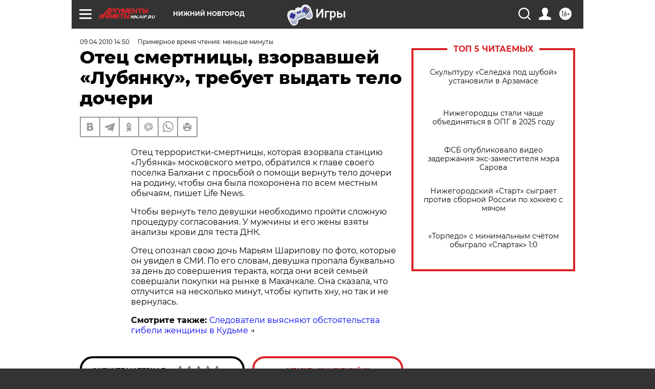

--- FILE ---
content_type: text/html; charset=UTF-8
request_url: https://nn.aif.ru/society/details/520657
body_size: 24705
content:
<!DOCTYPE html>
<!--[if IE 8]><html class="ie8"> <![endif]-->
<!--[if gt IE 8]><!--><html lang="ru"> <!--<![endif]-->
<head>
    <!-- created_at 18-01-2026 01:25:58 -->
    <script>
        window.isIndexPage = 0;
        window.isMobileBrowser = 0;
        window.disableSidebarCut = 1;
        window.bannerDebugMode = 0;
    </script>

                
                                    <meta http-equiv="Content-Type" content="text/html; charset=utf-8" >
<meta name="format-detection" content="telephone=no" >
<meta name="viewport" content="width=device-width, user-scalable=no, initial-scale=1.0, maximum-scale=1.0, minimum-scale=1.0" >
<meta http-equiv="X-UA-Compatible" content="IE=edge,chrome=1" >
<meta name="HandheldFriendly" content="true" >
<meta name="format-detection" content="telephone=no" >
<meta name="theme-color" content="#ffffff" >
<meta name="description" content="Расул Магомедов, отец смертницы, хочет похоронить дочь в ее родном селе по всем местным" >
<meta name="keywords" content="новости москвы" >
<meta name="article:published_time" content="2010-04-09T10:50:24+0400" >
<meta property="og:title" content="Отец смертницы, взорвавшей «Лубянку», требует выдать тело дочери" >
<meta property="og:description" content="Расул Магомедов, отец смертницы, хочет похоронить дочь в ее родном селе по всем местным" >
<meta property="og:type" content="article" >
<meta property="og:image" content="https://nn.aif.ru/img/regions_og_image/nn.jpg" >
<meta property="og:url" content="https://nn.aif.ru/society/details/520657" >
<meta property="og:site_name" content="AiF" >
<meta property="twitter:card" content="summary_large_image" >
<meta property="twitter:site" content="@aifonline" >
<meta property="twitter:title" content="Отец смертницы, взорвавшей «Лубянку», требует выдать тело дочери" >
<meta property="twitter:description" content="Расул Магомедов, отец смертницы, хочет похоронить дочь в ее родном селе по всем местным" >
<meta property="twitter:creator" content="@aifonline" >
<meta property="twitter:domain" content="https://nn.aif.ru/society/details/520657" >
<meta name="facebook-domain-verification" content="jiqbwww7rrqnwzjkizob7wrpmgmwq3" >
        <title>Отец смертницы, взорвавшей «Лубянку», требует выдать тело дочери | АиФ Нижний Новгород</title>    <link rel="shortcut icon" type="image/x-icon" href="/favicon.ico" />
    <link rel="icon" type="image/svg+xml" href="/favicon.svg">
    
    <link rel="preload" href="/redesign2018/fonts/montserrat-v15-latin-ext_latin_cyrillic-ext_cyrillic-regular.woff2" as="font" type="font/woff2" crossorigin>
    <link rel="preload" href="/redesign2018/fonts/montserrat-v15-latin-ext_latin_cyrillic-ext_cyrillic-italic.woff2" as="font" type="font/woff2" crossorigin>
    <link rel="preload" href="/redesign2018/fonts/montserrat-v15-latin-ext_latin_cyrillic-ext_cyrillic-700.woff2" as="font" type="font/woff2" crossorigin>
    <link rel="preload" href="/redesign2018/fonts/montserrat-v15-latin-ext_latin_cyrillic-ext_cyrillic-700italic.woff2" as="font" type="font/woff2" crossorigin>
    <link rel="preload" href="/redesign2018/fonts/montserrat-v15-latin-ext_latin_cyrillic-ext_cyrillic-800.woff2" as="font" type="font/woff2" crossorigin>
    <link href="https://nn.aif.ru/amp/society/details/520657" rel="amphtml" >
<link href="https://nn.aif.ru/society/details/520657" rel="canonical" >
<link href="https://nn.aif.ru/redesign2018/css/style.css?6c0" media="all" rel="stylesheet" type="text/css" >
<link href="https://nn.aif.ru/img/icon/apple_touch_icon_57x57.png?6c0" rel="apple-touch-icon" sizes="57x57" >
<link href="https://nn.aif.ru/img/icon/apple_touch_icon_114x114.png?6c0" rel="apple-touch-icon" sizes="114x114" >
<link href="https://nn.aif.ru/img/icon/apple_touch_icon_72x72.png?6c0" rel="apple-touch-icon" sizes="72x72" >
<link href="https://nn.aif.ru/img/icon/apple_touch_icon_144x144.png?6c0" rel="apple-touch-icon" sizes="144x144" >
<link href="https://nn.aif.ru/img/icon/apple-touch-icon.png?6c0" rel="apple-touch-icon" sizes="180x180" >
<link href="https://nn.aif.ru/img/icon/favicon-32x32.png?6c0" rel="icon" type="image/png" sizes="32x32" >
<link href="https://nn.aif.ru/img/icon/favicon-16x16.png?6c0" rel="icon" type="image/png" sizes="16x16" >
<link href="https://nn.aif.ru/img/manifest.json?6c0" rel="manifest" >
<link href="https://nn.aif.ru/img/safari-pinned-tab.svg?6c0" rel="mask-icon" color="#d55b5b" >
<link href="https://ads.betweendigital.com" rel="preconnect" crossorigin="" >
        <script type="text/javascript">
    //<!--
    var isRedesignPage = true;    //-->
</script>
<script type="text/javascript" src="https://nn.aif.ru/js/output/jquery.min.js?6c0"></script>
<script type="text/javascript" src="https://nn.aif.ru/js/output/header_scripts.js?6c0"></script>
<script type="text/javascript">
    //<!--
    var _sf_startpt=(new Date()).getTime()    //-->
</script>
<script type="application/ld+json">
    {"@context":"https:\/\/schema.org","@type":"BreadcrumbList","itemListElement":[{"@type":"ListItem","position":1,"name":"\u0410\u0440\u0433\u0443\u043c\u0435\u043d\u0442\u044b \u0438 \u0424\u0430\u043a\u0442\u044b","item":"https:\/\/nn.aif.ru\/"},{"@type":"ListItem","position":2,"name":"\u041e\u0411\u0429\u0415\u0421\u0422\u0412\u041e","item":"https:\/\/nn.aif.ru\/society"},{"@type":"ListItem","position":3,"name":"\u0421\u043e\u0431\u044b\u0442\u0438\u044f","item":"https:\/\/nn.aif.ru\/society\/details"},{"@type":"ListItem","position":4,"name":"\u041e\u0442\u0435\u0446 \u0441\u043c\u0435\u0440\u0442\u043d\u0438\u0446\u044b, \u0432\u0437\u043e\u0440\u0432\u0430\u0432\u0448\u0435\u0439 \u00ab\u041b\u0443\u0431\u044f\u043d\u043a\u0443\u00bb, \u0442\u0440\u0435\u0431\u0443\u0435\u0442 \u0432\u044b\u0434\u0430\u0442\u044c \u0442\u0435\u043b\u043e \u0434\u043e\u0447\u0435\u0440\u0438","item":"https:\/\/nn.aif.ru\/society\/details\/520657"}]}</script>
<script type="text/javascript" src="https://yastatic.net/s3/passport-sdk/autofill/v1/sdk-suggest-with-polyfills-latest.js?6c0"></script>
<script type="text/javascript">
    //<!--
    window.YandexAuthParams = {"oauthQueryParams":{"client_id":"b104434ccf5a4638bdfe8a9101264f3c","response_type":"code","redirect_uri":"https:\/\/aif.ru\/oauth\/yandex\/callback"},"tokenPageOrigin":"https:\/\/aif.ru"};    //-->
</script>
<script type="text/javascript">
    //<!--
    function AdFox_getWindowSize() {
    var winWidth,winHeight;
	if( typeof( window.innerWidth ) == 'number' ) {
		//Non-IE
		winWidth = window.innerWidth;
		winHeight = window.innerHeight;
	} else if( document.documentElement && ( document.documentElement.clientWidth || document.documentElement.clientHeight ) ) {
		//IE 6+ in 'standards compliant mode'
		winWidth = document.documentElement.clientWidth;
		winHeight = document.documentElement.clientHeight;
	} else if( document.body && ( document.body.clientWidth || document.body.clientHeight ) ) {
		//IE 4 compatible
		winWidth = document.body.clientWidth;
		winHeight = document.body.clientHeight;
	}
	return {"width":winWidth, "height":winHeight};
}//END function AdFox_getWindowSize

function AdFox_getElementPosition(elemId){
    var elem;
    
    if (document.getElementById) {
		elem = document.getElementById(elemId);
	}
	else if (document.layers) {
		elem = document.elemId;
	}
	else if (document.all) {
		elem = document.all.elemId;
	}
    var w = elem.offsetWidth;
    var h = elem.offsetHeight;	
    var l = 0;
    var t = 0;
	
    while (elem)
    {
        l += elem.offsetLeft;
        t += elem.offsetTop;
        elem = elem.offsetParent;
    }

    return {"left":l, "top":t, "width":w, "height":h};
} //END function AdFox_getElementPosition

function AdFox_getBodyScrollTop(){
	return self.pageYOffset || (document.documentElement && document.documentElement.scrollTop) || (document.body && document.body.scrollTop);
} //END function AdFox_getBodyScrollTop

function AdFox_getBodyScrollLeft(){
	return self.pageXOffset || (document.documentElement && document.documentElement.scrollLeft) || (document.body && document.body.scrollLeft);
}//END function AdFox_getBodyScrollLeft

function AdFox_Scroll(elemId,elemSrc){
   var winPos = AdFox_getWindowSize();
   var winWidth = winPos.width;
   var winHeight = winPos.height;
   var scrollY = AdFox_getBodyScrollTop();
   var scrollX =  AdFox_getBodyScrollLeft();
   var divId = 'AdFox_banner_'+elemId;
   var ltwhPos = AdFox_getElementPosition(divId);
   var lPos = ltwhPos.left;
   var tPos = ltwhPos.top;

   if(scrollY+winHeight+5 >= tPos && scrollX+winWidth+5 >= lPos){
      AdFox_getCodeScript(1,elemId,elemSrc);
	  }else{
	     setTimeout('AdFox_Scroll('+elemId+',"'+elemSrc+'");',100);
	  }
}//End function AdFox_Scroll    //-->
</script>
<script type="text/javascript">
    //<!--
    function AdFox_SetLayerVis(spritename,state){
   document.getElementById(spritename).style.visibility=state;
}

function AdFox_Open(AF_id){
   AdFox_SetLayerVis('AdFox_DivBaseFlash_'+AF_id, "hidden");
   AdFox_SetLayerVis('AdFox_DivOverFlash_'+AF_id, "visible");
}

function AdFox_Close(AF_id){
   AdFox_SetLayerVis('AdFox_DivOverFlash_'+AF_id, "hidden");
   AdFox_SetLayerVis('AdFox_DivBaseFlash_'+AF_id, "visible");
}

function AdFox_getCodeScript(AF_n,AF_id,AF_src){
   var AF_doc;
   if(AF_n<10){
      try{
	     if(document.all && !window.opera){
		    AF_doc = window.frames['AdFox_iframe_'+AF_id].document;
			}else if(document.getElementById){
			         AF_doc = document.getElementById('AdFox_iframe_'+AF_id).contentDocument;
					 }
		 }catch(e){}
    if(AF_doc){
	   AF_doc.write('<scr'+'ipt type="text/javascript" src="'+AF_src+'"><\/scr'+'ipt>');
	   }else{
	      setTimeout('AdFox_getCodeScript('+(++AF_n)+','+AF_id+',"'+AF_src+'");', 100);
		  }
		  }
}

function adfoxSdvigContent(banID, flashWidth, flashHeight){
	var obj = document.getElementById('adfoxBanner'+banID).style;
	if (flashWidth == '100%') obj.width = flashWidth;
	    else obj.width = flashWidth + "px";
	if (flashHeight == '100%') obj.height = flashHeight;
	    else obj.height = flashHeight + "px";
}

function adfoxVisibilityFlash(banName, flashWidth, flashHeight){
    	var obj = document.getElementById(banName).style;
	if (flashWidth == '100%') obj.width = flashWidth;
	    else obj.width = flashWidth + "px";
	if (flashHeight == '100%') obj.height = flashHeight;
	    else obj.height = flashHeight + "px";
}

function adfoxStart(banID, FirShowFlNum, constVisFlashFir, sdvigContent, flash1Width, flash1Height, flash2Width, flash2Height){
	if (FirShowFlNum == 1) adfoxVisibilityFlash('adfoxFlash1'+banID, flash1Width, flash1Height);
	    else if (FirShowFlNum == 2) {
		    adfoxVisibilityFlash('adfoxFlash2'+banID, flash2Width, flash2Height);
	        if (constVisFlashFir == 'yes') adfoxVisibilityFlash('adfoxFlash1'+banID, flash1Width, flash1Height);
		    if (sdvigContent == 'yes') adfoxSdvigContent(banID, flash2Width, flash2Height);
		        else adfoxSdvigContent(banID, flash1Width, flash1Height);
	}
}

function adfoxOpen(banID, constVisFlashFir, sdvigContent, flash2Width, flash2Height){
	var aEventOpenClose = new Image();
	var obj = document.getElementById("aEventOpen"+banID);
	if (obj) aEventOpenClose.src =  obj.title+'&rand='+Math.random()*1000000+'&prb='+Math.random()*1000000;
	adfoxVisibilityFlash('adfoxFlash2'+banID, flash2Width, flash2Height);
	if (constVisFlashFir != 'yes') adfoxVisibilityFlash('adfoxFlash1'+banID, 1, 1);
	if (sdvigContent == 'yes') adfoxSdvigContent(banID, flash2Width, flash2Height);
}


function adfoxClose(banID, constVisFlashFir, sdvigContent, flash1Width, flash1Height){
	var aEventOpenClose = new Image();
	var obj = document.getElementById("aEventClose"+banID);
	if (obj) aEventOpenClose.src =  obj.title+'&rand='+Math.random()*1000000+'&prb='+Math.random()*1000000;
	adfoxVisibilityFlash('adfoxFlash2'+banID, 1, 1);
	if (constVisFlashFir != 'yes') adfoxVisibilityFlash('adfoxFlash1'+banID, flash1Width, flash1Height);
	if (sdvigContent == 'yes') adfoxSdvigContent(banID, flash1Width, flash1Height);
}    //-->
</script>
<script type="text/javascript" async="true" src="https://yandex.ru/ads/system/header-bidding.js?6c0"></script>
<script type="text/javascript" src="https://ad.mail.ru/static/sync-loader.js?6c0"></script>
<script type="text/javascript" async="true" src="https://cdn.skcrtxr.com/roxot-wrapper/js/roxot-manager.js?pid=42c21743-edce-4460-a03e-02dbaef8f162"></script>
<script type="text/javascript" src="https://cdn-rtb.sape.ru/js/uids.js?6c0"></script>
<script type="text/javascript">
    //<!--
        var adfoxBiddersMap = {
    "betweenDigital": "816043",
 "mediasniper": "2218745",
    "myTarget": "810102",
 "buzzoola": "1096246",
 "adfox_roden-media": "3373170",
    "videonow": "2966090", 
 "adfox_adsmart": "1463295",
  "Gnezdo": "3123512",
    "roxot": "3196121",
 "astralab": "2486209",
  "getintent": "3186204",
 "sape": "2758269",
 "adwile": "2733112",
 "hybrid": "2809332"
};
var syncid = window.rb_sync.id;
	  var biddersCpmAdjustmentMap = {
      'adfox_adsmart': 0.6,
	  'Gnezdo': 0.8,
	  'adwile': 0.8
  };

if (window.innerWidth >= 1024) {
var adUnits = [{
        "code": "adfox_153825256063495017",
  "sizes": [[300, 600], [240,400]],
        "bids": [{
                "bidder": "betweenDigital",
                "params": {
                    "placementId": "3235886"
                }
            },{
                "bidder": "myTarget",
                "params": {
                    "placementId": "555209",
"sendTargetRef": "true",
"additional": {
"fpid": syncid
}			
                }
            },{
                "bidder": "hybrid",
                "params": {
                    "placementId": "6582bbf77bc72f59c8b22f65"
                }
            },{
                "bidder": "buzzoola",
                "params": {
                    "placementId": "1252803"
                }
            },{
                "bidder": "videonow",
                "params": {
                    "placementId": "8503533"
                }
            },{
                    "bidder": "adfox_adsmart",
                    "params": {
						p1: 'cqguf',
						p2: 'hhro'
					}
            },{
                    "bidder": "roxot",
                    "params": {
						placementId: '2027d57b-1cff-4693-9a3c-7fe57b3bcd1f',
						sendTargetRef: true
					}
            },{
                    "bidder": "mediasniper",
                    "params": {
						"placementId": "4417"
					}
            },{
                    "bidder": "Gnezdo",
                    "params": {
						"placementId": "354318"
					}
            },{
                    "bidder": "getintent",
                    "params": {
						"placementId": "215_V_aif.ru_D_Top_300x600"
					}
            },{
                    "bidder": "adfox_roden-media",
                    "params": {
						p1: "dilmj",
						p2: "emwl"
					}
            },{
                    "bidder": "astralab",
                    "params": {
						"placementId": "642ad3a28528b410c4990932"
					}
            }
        ]
    },{
        "code": "adfox_150719646019463024",
		"sizes": [[640,480], [640,360]],
        "bids": [{
                "bidder": "adfox_adsmart",
                    "params": {
						p1: 'cmqsb',
						p2: 'ul'
					}
            },{
                "bidder": "sape",
                "params": {
                    "placementId": "872427",
					additional: {
                       sapeFpUids: window.sapeRrbFpUids || []
                   }				
                }
            },{
                "bidder": "roxot",
                "params": {
                    placementId: '2b61dd56-9c9f-4c45-a5f5-98dd5234b8a1',
					sendTargetRef: true
                }
            },{
                "bidder": "getintent",
                "params": {
                    "placementId": "215_V_aif.ru_D_AfterArticle_640х480"
                }
            }
        ]
    },{
        "code": "adfox_149010055036832877",
		"sizes": [[970,250]],
		"bids": [{
                    "bidder": "adfox_roden-media",
                    "params": {
						p1: 'dilmi',
						p2: 'hfln'
					}
            },{
                    "bidder": "buzzoola",
                    "params": {
						"placementId": "1252804"
					}
            },{
                    "bidder": "getintent",
                    "params": {
						"placementId": "215_V_aif.ru_D_Billboard_970x250"
					}
            },{
                "bidder": "astralab",
                "params": {
                    "placementId": "67bf071f4e6965fa7b30fea3"
                }
            },{
                    "bidder": "hybrid",
                    "params": {
						"placementId": "6582bbf77bc72f59c8b22f66"
					}
            },{
                    "bidder": "myTarget",
                    "params": {
						"placementId": "1462991",
"sendTargetRef": "true",
"additional": {
"fpid": syncid
}			
					}
            }			           
        ]        
    },{
        "code": "adfox_149874332414246474",
		"sizes": [[640,360], [300,250], [640,480]],
		"codeType": "combo",
		"bids": [{
                "bidder": "mediasniper",
                "params": {
                    "placementId": "4419"
                }
            },{
                "bidder": "buzzoola",
                "params": {
                    "placementId": "1220692"
                }
            },{
                "bidder": "astralab",
                "params": {
                    "placementId": "66fd25eab13381b469ae4b39"
                }
            },
			{
                    "bidder": "betweenDigital",
                    "params": {
						"placementId": "4502825"
					}
            }
			           
        ]        
    },{
        "code": "adfox_149848658878716687",
		"sizes": [[300,600], [240,400]],
        "bids": [{
                "bidder": "betweenDigital",
                "params": {
                    "placementId": "3377360"
                }
            },{
                "bidder": "roxot",
                "params": {
                    placementId: 'fdaba944-bdaa-4c63-9dd3-af12fc6afbf8',
					sendTargetRef: true
                }
            },{
                "bidder": "sape",
                "params": {
                    "placementId": "872425",
					additional: {
                       sapeFpUids: window.sapeRrbFpUids || []
                   }
                }
            },{
                "bidder": "adwile",
                "params": {
                    "placementId": "27990"
                }
            }
        ]        
    }
],
	syncPixels = [{
    bidder: 'hybrid',
    pixels: [
    "https://www.tns-counter.ru/V13a****idsh_ad/ru/CP1251/tmsec=idsh_dis/",
    "https://www.tns-counter.ru/V13a****idsh_vid/ru/CP1251/tmsec=idsh_aifru-hbrdis/",
    "https://mc.yandex.ru/watch/66716692?page-url=aifru%3Futm_source=dis_hybrid_default%26utm_medium=%26utm_campaign=%26utm_content=%26utm_term=&page-ref="+window.location.href
]
  }
  ];
} else if (window.innerWidth < 1024) {
var adUnits = [{
        "code": "adfox_14987283079885683",
		"sizes": [[300,250], [300,240]],
        "bids": [{
                "bidder": "betweenDigital",
                "params": {
                    "placementId": "2492448"
                }
            },{
                "bidder": "myTarget",
                "params": {
                    "placementId": "226830",
"sendTargetRef": "true",
"additional": {
"fpid": syncid
}			
                }
            },{
                "bidder": "hybrid",
                "params": {
                    "placementId": "6582bbf77bc72f59c8b22f64"
                }
            },{
                "bidder": "mediasniper",
                "params": {
                    "placementId": "4418"
                }
            },{
                "bidder": "buzzoola",
                "params": {
                    "placementId": "563787"
                }
            },{
                "bidder": "roxot",
                "params": {
                    placementId: '20bce8ad-3a5e-435a-964f-47be17e201cf',
					sendTargetRef: true
                }
            },{
                "bidder": "videonow",
                "params": {
                    "placementId": "2577490"
                }
            },{
                "bidder": "adfox_adsmart",
                    "params": {
						p1: 'cqmbg',
						p2: 'ul'
					}
            },{
                    "bidder": "Gnezdo",
                    "params": {
						"placementId": "354316"
					}
            },{
                    "bidder": "getintent",
                    "params": {
						"placementId": "215_V_aif.ru_M_Top_300x250"
					}
            },{
                    "bidder": "adfox_roden-media",
                    "params": {
						p1: "dilmx",
						p2: "hbts"
					}
            },{
                "bidder": "astralab",
                "params": {
                    "placementId": "642ad47d8528b410c4990933"
                }
            }			
        ]        
    },{
        "code": "adfox_153545578261291257",
		"bids": [{
                    "bidder": "sape",
                    "params": {
						"placementId": "872426",
					additional: {
                       sapeFpUids: window.sapeRrbFpUids || []
                   }
					}
            },{
                    "bidder": "roxot",
                    "params": {
						placementId: 'eb2ebb9c-1e7e-4c80-bef7-1e93debf197c',
						sendTargetRef: true
					}
            }
			           
        ]        
    },{
        "code": "adfox_165346609120174064",
		"sizes": [[320,100]],
		"bids": [            
            		{
                    "bidder": "buzzoola",
                    "params": {
						"placementId": "1252806"
					}
            },{
                    "bidder": "getintent",
                    "params": {
						"placementId": "215_V_aif.ru_M_FloorAd_320x100"
					}
            }
			           
        ]        
    },{
        "code": "adfox_155956315896226671",
		"bids": [            
            		{
                    "bidder": "buzzoola",
                    "params": {
						"placementId": "1252805"
					}
            },{
                    "bidder": "sape",
                    "params": {
						"placementId": "887956",
					additional: {
                       sapeFpUids: window.sapeRrbFpUids || []
                   }
					}
            },{
                    "bidder": "myTarget",
                    "params": {
						"placementId": "821424",
"sendTargetRef": "true",
"additional": {
"fpid": syncid
}			
					}
            }
			           
        ]        
    },{
        "code": "adfox_149874332414246474",
		"sizes": [[640,360], [300,250], [640,480]],
		"codeType": "combo",
		"bids": [{
                "bidder": "adfox_roden-media",
                "params": {
					p1: 'dilmk',
					p2: 'hfiu'
				}
            },{
                "bidder": "mediasniper",
                "params": {
                    "placementId": "4419"
                }
            },{
                "bidder": "roxot",
                "params": {
                    placementId: 'ba25b33d-cd61-4c90-8035-ea7d66f011c6',
					sendTargetRef: true
                }
            },{
                "bidder": "adwile",
                "params": {
                    "placementId": "27991"
                }
            },{
                    "bidder": "Gnezdo",
                    "params": {
						"placementId": "354317"
					}
            },{
                    "bidder": "getintent",
                    "params": {
						"placementId": "215_V_aif.ru_M_Comboblock_300x250"
					}
            },{
                    "bidder": "astralab",
                    "params": {
						"placementId": "66fd260fb13381b469ae4b3f"
					}
            },{
                    "bidder": "betweenDigital",
                    "params": {
						"placementId": "4502825"
					}
            }
			]        
    }
],
	syncPixels = [
  {
    bidder: 'hybrid',
    pixels: [
    "https://www.tns-counter.ru/V13a****idsh_ad/ru/CP1251/tmsec=idsh_mob/",
    "https://www.tns-counter.ru/V13a****idsh_vid/ru/CP1251/tmsec=idsh_aifru-hbrmob/",
    "https://mc.yandex.ru/watch/66716692?page-url=aifru%3Futm_source=mob_hybrid_default%26utm_medium=%26utm_campaign=%26utm_content=%26utm_term=&page-ref="+window.location.href
]
  }
  ];
}
var userTimeout = 1500;
window.YaHeaderBiddingSettings = {
    biddersMap: adfoxBiddersMap,
	biddersCpmAdjustmentMap: biddersCpmAdjustmentMap,
    adUnits: adUnits,
    timeout: userTimeout,
    syncPixels: syncPixels	
};    //-->
</script>
<script type="text/javascript">
    //<!--
    window.yaContextCb = window.yaContextCb || []    //-->
</script>
<script type="text/javascript" async="true" src="https://yandex.ru/ads/system/context.js?6c0"></script>
<script type="text/javascript">
    //<!--
    window.EventObserver = {
    observers: {},

    subscribe: function (name, fn) {
        if (!this.observers.hasOwnProperty(name)) {
            this.observers[name] = [];
        }
        this.observers[name].push(fn)
    },
    
    unsubscribe: function (name, fn) {
        if (!this.observers.hasOwnProperty(name)) {
            return;
        }
        this.observers[name] = this.observers[name].filter(function (subscriber) {
            return subscriber !== fn
        })
    },
    
    broadcast: function (name, data) {
        if (!this.observers.hasOwnProperty(name)) {
            return;
        }
        this.observers[name].forEach(function (subscriber) {
            return subscriber(data)
        })
    }
};    //-->
</script>    
    <script>
  var adcm_config ={
    id:1064,
    platformId: 64,
    init: function () {
      window.adcm.call();
    }
  };
</script>
<script src="https://tag.digitaltarget.ru/adcm.js" async></script>    <meta name="yandex-verification" content="d50e5de5d168677b" /><meta name="google-site-verification" content="U62sDHlgue3osrNGy7cOyUkCYoiceFwcIM0im-6tbbE" />    <link rel="stylesheet" type="text/css" media="print" href="https://nn.aif.ru/redesign2018/css/print.css?6c0" />
    <base href=""/>
</head><body class="region__nn ">
<div class="overlay"></div>
<!-- Rating@Mail.ru counter -->
<script type="text/javascript">
var _tmr = window._tmr || (window._tmr = []);
_tmr.push({id: "59428", type: "pageView", start: (new Date()).getTime()});
(function (d, w, id) {
  if (d.getElementById(id)) return;
  var ts = d.createElement("script"); ts.type = "text/javascript"; ts.async = true; ts.id = id;
  ts.src = "https://top-fwz1.mail.ru/js/code.js";
  var f = function () {var s = d.getElementsByTagName("script")[0]; s.parentNode.insertBefore(ts, s);};
  if (w.opera == "[object Opera]") { d.addEventListener("DOMContentLoaded", f, false); } else { f(); }
})(document, window, "topmailru-code");
</script><noscript><div>
<img src="https://top-fwz1.mail.ru/counter?id=59428;js=na" style="border:0;position:absolute;left:-9999px;" alt="Top.Mail.Ru" />
</div></noscript>
<!-- //Rating@Mail.ru counter -->



<div class="container white_bg" id="container">
    
        <noindex><div class="adv_content bp__body_first adwrapper"><div class="banner_params hide" data-params="{&quot;id&quot;:5465,&quot;num&quot;:1,&quot;place&quot;:&quot;body_first&quot;}"></div>
<!--AdFox START-->
<!--aif_direct-->
<!--Площадка: AIF_fullscreen/catfish / * / *-->
<!--Тип баннера: CatFish-->
<!--Расположение: <верх страницы>-->
<div id="adfox_155956532411722131"></div>
<script>
window.yaContextCb.push(()=>{
    Ya.adfoxCode.create({
      ownerId: 249933,
        containerId: 'adfox_155956532411722131',
type: 'fullscreen',
platform: 'desktop',
        params: {
            pp: 'g',
            ps: 'didj',
            p2: 'gkue',
            puid1: ''
        }
    });
});
</script></div></noindex>
        
        <!--баннер над шапкой--->
                <div class="banner_box">
            <div class="main_banner">
                <noindex><div class="adv_content bp__header no_portr cont_center adwrapper no_mob"><div class="banner_params hide" data-params="{&quot;id&quot;:1500,&quot;num&quot;:1,&quot;place&quot;:&quot;header&quot;}"></div>
<center data-slot="1500">

<!--AdFox START-->
<!--aif_direct-->
<!--Площадка: AIF.ru / * / *-->
<!--Тип баннера: Background-->
<!--Расположение: <верх страницы>-->
<div id="adfox_149010055036832877"></div>
<script>
window.yaContextCb.push(()=>{
    Ya.adfoxCode.create({
      ownerId: 249933,
        containerId: 'adfox_149010055036832877',
        params: {
            pp: 'g',
            ps: 'chxs',
            p2: 'fmis'
          
        }
    });
});
</script>

<script>
$(document).ready(function() {
$('#container').addClass('total_branb_no_top');
 });
</script>
<style>
body > a[style] {position:fixed !important;}
</style> 
  


</center></div></noindex>            </div>
        </div>
                <!--//баннер  над шапкой--->

    <script>
	currentUser = new User();
</script>

<header class="header">
    <div class="count_box_nodisplay">
    <div class="couter_block"><!--LiveInternet counter-->
<script type="text/javascript"><!--
document.write("<img src='https://counter.yadro.ru//hit;AIF?r"+escape(document.referrer)+((typeof(screen)=="undefined")?"":";s"+screen.width+"*"+screen.height+"*"+(screen.colorDepth?screen.colorDepth:screen.pixelDepth))+";u"+escape(document.URL)+";h"+escape(document.title.substring(0,80))+";"+Math.random()+"' width=1 height=1 alt=''>");
//--></script><!--/LiveInternet--></div></div>    <div class="topline">
    <a href="#" class="burger openCloser">
        <div class="burger__wrapper">
            <span class="burger__line"></span>
            <span class="burger__line"></span>
            <span class="burger__line"></span>
        </div>
    </a>

    
    <a href="/" class="logo_box">
                <img width="96" height="22" src="https://nn.aif.ru/redesign2018/img/logo.svg?6c0" alt="Аргументы и Факты">
        <div class="region_url">
            nn.aif.ru        </div>
            </a>
    <div itemscope itemtype="http://schema.org/Organization" class="schema_org">
        <img itemprop="logo" src="https://nn.aif.ru/redesign2018/img/logo.svg?6c0" />
        <a itemprop="url" href="/"></a>
        <meta itemprop="name" content="АО «Аргументы и Факты»" />
        <div itemprop="address" itemscope itemtype="http://schema.org/PostalAddress">
            <meta itemprop="postalCode" content="101000" />
            <meta itemprop="addressLocality" content="Москва" />
            <meta itemprop="streetAddress" content="ул. Мясницкая, д. 42"/>
            <meta itemprop="addressCountry" content="RU"/>
            <a itemprop="telephone" href="tel:+74956465757">+7 (495) 646 57 57</a>
        </div>
    </div>
    <div class="age16 age16_topline">16+</div>
    <a href="#" class="region regionOpenCloser">
        <img width="19" height="25" src="https://nn.aif.ru/redesign2018/img/location.svg?6c0"><span>Нижний Новгород</span>
    </a>
    <div class="topline__slot">
         <noindex><div class="adv_content bp__header_in_topline adwrapper"><div class="banner_params hide" data-params="{&quot;id&quot;:6014,&quot;num&quot;:1,&quot;place&quot;:&quot;header_in_topline&quot;}"></div>
<a href="https://aif.ru/onlinegames?utm_source=aif&utm_medium=banner&utm_campaign=games">
  <img src="https://static1-repo.aif.ru/1/ce/3222991/243b17d0964e68617fe6015e07883e97.webp"
       border="0" width="200" height="56" alt="Игры — АиФ Онлайн">
</a></div></noindex>    </div>

    <!--a class="topline__hashtag" href="https://aif.ru/health/coronavirus/?utm_medium=header&utm_content=covid&utm_source=aif">#остаемсядома</a-->
    <div class="auth_user_status_js">
        <a href="#" class="user auth_link_login_js auth_open_js"><img width="24" height="24" src="https://nn.aif.ru/redesign2018/img/user_ico.svg?6c0"></a>
        <a href="/profile" class="user auth_link_profile_js" style="display: none"><img width="24" height="24" src="https://nn.aif.ru/redesign2018/img/user_ico.svg?6c0"></a>
    </div>
    <div class="search_box">
        <a href="#" class="search_ico searchOpener">
            <img width="24" height="24" src="https://nn.aif.ru/redesign2018/img/search_ico.svg?6c0">
        </a>
        <div class="search_input">
            <form action="/search" id="search_form1">
                <input type="text" name="text" maxlength="50"/>
            </form>
        </div>
    </div>
</div>

<div class="fixed_menu topline">
    <div class="cont_center">
        <a href="#" class="burger openCloser">
            <div class="burger__wrapper">
                <span class="burger__line"></span>
                <span class="burger__line"></span>
                <span class="burger__line"></span>
            </div>
        </a>
        <a href="/" class="logo_box">
                        <img width="96" height="22" src="https://nn.aif.ru/redesign2018/img/logo.svg?6c0" alt="Аргументы и Факты">
            <div class="region_url">
                nn.aif.ru            </div>
                    </a>
        <div class="age16 age16_topline">16+</div>
        <a href="/" class="region regionOpenCloser">
            <img width="19" height="25" src="https://nn.aif.ru/redesign2018/img/location.svg?6c0">
            <span>Нижний Новгород</span>
        </a>
        <div class="topline__slot">
            <noindex><div class="adv_content bp__header_in_topline adwrapper"><div class="banner_params hide" data-params="{&quot;id&quot;:6014,&quot;num&quot;:1,&quot;place&quot;:&quot;header_in_topline&quot;}"></div>
<a href="https://aif.ru/onlinegames?utm_source=aif&utm_medium=banner&utm_campaign=games">
  <img src="https://static1-repo.aif.ru/1/ce/3222991/243b17d0964e68617fe6015e07883e97.webp"
       border="0" width="200" height="56" alt="Игры — АиФ Онлайн">
</a></div></noindex>        </div>

        <!--a class="topline__hashtag" href="https://aif.ru/health/coronavirus/?utm_medium=header&utm_content=covid&utm_source=aif">#остаемсядома</a-->
        <div class="auth_user_status_js">
            <a href="#" class="user auth_link_login_js auth_open_js"><img width="24" height="24" src="https://nn.aif.ru/redesign2018/img/user_ico.svg?6c0"></a>
            <a href="/profile" class="user auth_link_profile_js" style="display: none"><img width="24" height="24" src="https://nn.aif.ru/redesign2018/img/user_ico.svg?6c0"></a>
        </div>
        <div class="search_box">
            <a href="#" class="search_ico searchOpener">
                <img width="24" height="24" src="https://nn.aif.ru/redesign2018/img/search_ico.svg?6c0">
            </a>
            <div class="search_input">
                <form action="/search">
                    <input type="text" name="text" maxlength="50" >
                </form>
            </div>
        </div>
    </div>
</div>    <div class="regions_box">
    <nav class="cont_center">
        <ul class="regions">
            <li><a href="https://aif.ru?from_menu=1">ФЕДЕРАЛЬНЫЙ</a></li>
            <li><a href="https://spb.aif.ru">САНКТ-ПЕТЕРБУРГ</a></li>

            
                                    <li><a href="https://adigea.aif.ru">Адыгея</a></li>
                
            
                                    <li><a href="https://arh.aif.ru">Архангельск</a></li>
                
            
                
            
                
            
                                    <li><a href="https://astrakhan.aif.ru">Астрахань</a></li>
                
            
                                    <li><a href="https://altai.aif.ru">Барнаул</a></li>
                
            
                                    <li><a href="https://aif.by">Беларусь</a></li>
                
            
                                    <li><a href="https://bel.aif.ru">Белгород</a></li>
                
            
                
            
                                    <li><a href="https://bryansk.aif.ru">Брянск</a></li>
                
            
                                    <li><a href="https://bur.aif.ru">Бурятия</a></li>
                
            
                                    <li><a href="https://vl.aif.ru">Владивосток</a></li>
                
            
                                    <li><a href="https://vlad.aif.ru">Владимир</a></li>
                
            
                                    <li><a href="https://vlg.aif.ru">Волгоград</a></li>
                
            
                                    <li><a href="https://vologda.aif.ru">Вологда</a></li>
                
            
                                    <li><a href="https://vrn.aif.ru">Воронеж</a></li>
                
            
                
            
                                    <li><a href="https://dag.aif.ru">Дагестан</a></li>
                
            
                
            
                                    <li><a href="https://ivanovo.aif.ru">Иваново</a></li>
                
            
                                    <li><a href="https://irk.aif.ru">Иркутск</a></li>
                
            
                                    <li><a href="https://kazan.aif.ru">Казань</a></li>
                
            
                                    <li><a href="https://kzaif.kz">Казахстан</a></li>
                
            
                
            
                                    <li><a href="https://klg.aif.ru">Калининград</a></li>
                
            
                
            
                                    <li><a href="https://kaluga.aif.ru">Калуга</a></li>
                
            
                                    <li><a href="https://kamchatka.aif.ru">Камчатка</a></li>
                
            
                
            
                                    <li><a href="https://karel.aif.ru">Карелия</a></li>
                
            
                                    <li><a href="https://kirov.aif.ru">Киров</a></li>
                
            
                                    <li><a href="https://komi.aif.ru">Коми</a></li>
                
            
                                    <li><a href="https://kostroma.aif.ru">Кострома</a></li>
                
            
                                    <li><a href="https://kuban.aif.ru">Краснодар</a></li>
                
            
                                    <li><a href="https://krsk.aif.ru">Красноярск</a></li>
                
            
                                    <li><a href="https://krym.aif.ru">Крым</a></li>
                
            
                                    <li><a href="https://kuzbass.aif.ru">Кузбасс</a></li>
                
            
                
            
                
            
                                    <li><a href="https://aif.kg">Кыргызстан</a></li>
                
            
                                    <li><a href="https://mar.aif.ru">Марий Эл</a></li>
                
            
                                    <li><a href="https://saransk.aif.ru">Мордовия</a></li>
                
            
                                    <li><a href="https://murmansk.aif.ru">Мурманск</a></li>
                
            
                
            
                                    <li><a href="https://nn.aif.ru">Нижний Новгород</a></li>
                
            
                                    <li><a href="https://nsk.aif.ru">Новосибирск</a></li>
                
            
                
            
                                    <li><a href="https://omsk.aif.ru">Омск</a></li>
                
            
                                    <li><a href="https://oren.aif.ru">Оренбург</a></li>
                
            
                                    <li><a href="https://penza.aif.ru">Пенза</a></li>
                
            
                                    <li><a href="https://perm.aif.ru">Пермь</a></li>
                
            
                                    <li><a href="https://pskov.aif.ru">Псков</a></li>
                
            
                                    <li><a href="https://rostov.aif.ru">Ростов-на-Дону</a></li>
                
            
                                    <li><a href="https://rzn.aif.ru">Рязань</a></li>
                
            
                                    <li><a href="https://samara.aif.ru">Самара</a></li>
                
            
                
            
                                    <li><a href="https://saratov.aif.ru">Саратов</a></li>
                
            
                                    <li><a href="https://sakhalin.aif.ru">Сахалин</a></li>
                
            
                
            
                                    <li><a href="https://smol.aif.ru">Смоленск</a></li>
                
            
                
            
                                    <li><a href="https://stav.aif.ru">Ставрополь</a></li>
                
            
                
            
                                    <li><a href="https://tver.aif.ru">Тверь</a></li>
                
            
                                    <li><a href="https://tlt.aif.ru">Тольятти</a></li>
                
            
                                    <li><a href="https://tomsk.aif.ru">Томск</a></li>
                
            
                                    <li><a href="https://tula.aif.ru">Тула</a></li>
                
            
                                    <li><a href="https://tmn.aif.ru">Тюмень</a></li>
                
            
                                    <li><a href="https://udm.aif.ru">Удмуртия</a></li>
                
            
                
            
                                    <li><a href="https://ul.aif.ru">Ульяновск</a></li>
                
            
                                    <li><a href="https://ural.aif.ru">Урал</a></li>
                
            
                                    <li><a href="https://ufa.aif.ru">Уфа</a></li>
                
            
                
            
                
            
                                    <li><a href="https://hab.aif.ru">Хабаровск</a></li>
                
            
                
            
                                    <li><a href="https://chv.aif.ru">Чебоксары</a></li>
                
            
                                    <li><a href="https://chel.aif.ru">Челябинск</a></li>
                
            
                                    <li><a href="https://chr.aif.ru">Черноземье</a></li>
                
            
                                    <li><a href="https://chita.aif.ru">Чита</a></li>
                
            
                                    <li><a href="https://ugra.aif.ru">Югра</a></li>
                
            
                                    <li><a href="https://yakutia.aif.ru">Якутия</a></li>
                
            
                                    <li><a href="https://yamal.aif.ru">Ямал</a></li>
                
            
                                    <li><a href="https://yar.aif.ru">Ярославль</a></li>
                
                    </ul>
    </nav>
</div>    <div class="top_menu_box">
    <div class="cont_center">
        <nav class="top_menu main_menu_wrapper_js">
                            <ul class="main_menu main_menu_js" id="rubrics">
                                    <li  class="menuItem top_level_item_js">

        <a  href="https://nn.aif.ru/news/region" title="Новости" id="custommenu-10212">Новости</a>
    
    </li>                                                <li  class="menuItem top_level_item_js">

        <span  title="Спецпроекты">Спецпроекты</span>
    
            <div class="subrubrics_box submenu_js">
            <ul>
                                                            <li  class="menuItem">

        <a  href="http://dobroe.aif.ru/" title="АиФ. Доброе сердце" id="custommenu-6506">АиФ. Доброе сердце</a>
    
    </li>                                                                                <li  class="menuItem">

        <a  href="https://nn.aif.ru/geroidzerzhinska/" title="«История Дзержинска — история моей семьи»" id="custommenu-11710">«История Дзержинска — история моей семьи»</a>
    
    </li>                                                                                <li  class="menuItem">

        <a  href="https://nn.aif.ru/naslednikikulibina/" title="Наследники Кулибина" id="custommenu-11476">Наследники Кулибина</a>
    
    </li>                                                                                <li  class="menuItem">

        <a  href="http://warletters.aif.ru/" title="Письма на фронт" id="custommenu-7840">Письма на фронт</a>
    
    </li>                                                                                <li  class="menuItem">

        <a  href="https://aif.ru/static/1965080" title="Детская книга войны" id="custommenu-8400">Детская книга войны</a>
    
    </li>                                                                                <li  class="menuItem">

        <a  href="https://aif.ru/special" title="Все спецпроекты" id="custommenu-9058">Все спецпроекты</a>
    
    </li>                                                </ul>
        </div>
    </li>                                                <li  class="menuItem top_level_item_js">

        <a  href="https://nn.aif.ru/gallery" title="Фотогалереи" id="custommenu-11215">Фотогалереи</a>
    
    </li>                                                <li  data-rubric_id="1207" class="menuItem top_level_item_js">

        <a  href="/health" title="ЗДОРОВЬЕ" id="custommenu-11210">ЗДОРОВЬЕ</a>
    
    </li>                                                <li  class="menuItem top_level_item_js">

        <a  href="https://nn.aif.ru/professii/" title="Выбор профессии 2021" id="custommenu-10758">Выбор профессии 2021</a>
    
    </li>                                                <li  class="menuItem top_level_item_js">

        <a  href="https://nn.aif.ru/spo80/" title="80 лет системе профобразования" id="custommenu-10498">80 лет системе профобразования</a>
    
    </li>                                                <li  class="menuItem top_level_item_js">

        <a  href="https://nn.aif.ru/dontknows/all" title="ВОПРОС-ОТВЕТ" id="custommenu-7353">ВОПРОС-ОТВЕТ</a>
    
    </li>                                                <li  data-rubric_id="1200" class="menuItem top_level_item_js active">

        <a  href="/society" title="ОБЩЕСТВО" id="custommenu-4828">ОБЩЕСТВО</a>
    
            <div class="subrubrics_box submenu_js">
            <ul>
                                                            <li  data-rubric_id="1218" class="menuItem">

        <a  href="/society/persona" title="Персона" id="custommenu-4833">Персона</a>
    
    </li>                                                                                <li  data-rubric_id="1219" class="menuItem active">

        <a  href="/society/details" title="События" id="custommenu-4834">События</a>
    
    </li>                                                </ul>
        </div>
    </li>                                                <li  data-rubric_id="1230" class="menuItem top_level_item_js">

        <a  href="/incidents" title="ПРОИСШЕСТВИЯ" id="custommenu-5575">ПРОИСШЕСТВИЯ</a>
    
            <div class="subrubrics_box submenu_js">
            <ul>
                                                            <li  data-rubric_id="1231" class="menuItem">

        <a  href="/incidents/details" title="Криминал" id="custommenu-6151">Криминал</a>
    
    </li>                                                                                <li  data-rubric_id="3511" class="menuItem">

        <a  href="/incidents/courthouse" title="Суды" id="custommenu-6152">Суды</a>
    
    </li>                                                                                <li  data-rubric_id="3512" class="menuItem">

        <a  href="/incidents/emergency" title="ЧП" id="custommenu-6153">ЧП</a>
    
    </li>                                                </ul>
        </div>
    </li>                                                <li  data-rubric_id="1201" class="menuItem top_level_item_js">

        <a  href="/politic" title="ПОЛИТИКА" id="custommenu-4829">ПОЛИТИКА</a>
    
            <div class="subrubrics_box submenu_js">
            <ul>
                                                            <li  data-rubric_id="1202" class="menuItem">

        <a  href="/politic/details" title="Законы и проекты" id="custommenu-4835">Законы и проекты</a>
    
    </li>                                                                                <li  data-rubric_id="1223" class="menuItem">

        <a  href="/politic/person" title="Персона" id="custommenu-4836">Персона</a>
    
    </li>                                                </ul>
        </div>
    </li>                                                <li  data-rubric_id="1210" class="menuItem top_level_item_js">

        <a  href="/money" title="Деньги" id="custommenu-5734">Деньги</a>
    
            <div class="subrubrics_box submenu_js">
            <ul>
                                                            <li  data-rubric_id="1222" class="menuItem">

        <a  href="/money/details" title="Экономика" id="custommenu-6154">Экономика</a>
    
    </li>                                                                                <li  data-rubric_id="1226" class="menuItem">

        <a  href="/money/finance" title="Финансы" id="custommenu-6155">Финансы</a>
    
    </li>                                                </ul>
        </div>
    </li>                                                <li  data-rubric_id="1203" class="menuItem top_level_item_js">

        <a  href="/culture" title="КУЛЬТУРА" id="custommenu-4830">КУЛЬТУРА</a>
    
            <div class="subrubrics_box submenu_js">
            <ul>
                                                            <li  data-rubric_id="1220" class="menuItem">

        <a  href="/culture/person" title="Персона" id="custommenu-4837">Персона</a>
    
    </li>                                                                                <li  data-rubric_id="1225" class="menuItem">

        <a  href="/culture/details" title="События" id="custommenu-4838">События</a>
    
    </li>                                                </ul>
        </div>
    </li>                                                <li  data-rubric_id="1208" class="menuItem top_level_item_js">

        <a  href="/sport" title="Спорт" id="custommenu-5707">Спорт</a>
    
            <div class="subrubrics_box submenu_js">
            <ul>
                                                            <li  data-rubric_id="1209" class="menuItem">

        <a  href="/sport/persona" title="Персона" id="custommenu-6156">Персона</a>
    
    </li>                                                                                <li  data-rubric_id="1213" class="menuItem">

        <a  href="/sport/details" title="Клубы" id="custommenu-6157">Клубы</a>
    
    </li>                                                </ul>
        </div>
    </li>                                            </ul>

            <ul id="projects" class="specprojects static_submenu_js"></ul>
            <div class="right_box">
                <div class="fresh_number">
    <h3>Свежий номер</h3>
    <a href="/gazeta/number/59245" class="number_box">
                    <img loading="lazy" src="https://aif-s3.aif.ru/images/044/656/5675bf91c58696634cd72d8590dba387.webp" width="91" height="120">
                <div class="text">
            № 1-2. 14/01/2026 <br /> Аргументы и Факты - Нижний Новгород        </div>
    </a>
</div>
<div class="links_box">
    <a href="/gazeta">Издания</a>
</div>
                <div class="sharings_box">
    <span>АиФ в социальных сетях</span>
    <ul class="soc">
                <li>
        <a href="https://vk.com/aif_nn" rel="nofollow" target="_blank">
            <img src="https://aif.ru/redesign2018/img/sharings/vk.svg">
        </a>
    </li>
            <li>
            <a class="rss_button_black" href="/rss/all.php" target="_blank">
                <img src="https://nn.aif.ru/redesign2018/img/sharings/waflya.svg?6c0" />
            </a>
        </li>
                <li>
        <a href="https://itunes.apple.com/ru/app/argumenty-i-fakty/id333210003?mt=8 " rel="nofollow" target="_blank">
            <img src="https://aif.ru/redesign2018/img/sharings/apple.svg">
        </a>
    </li>
        <li>
        <a href="https://play.google.com/store/apps/details?id=com.mobilein.aif&feature=search_result#?t=W251bGwsMSwxLDEsImNvbS5tb2JpbGVpbi5haWYiXQ" rel="nofollow" target="_blank">
            <img src="https://aif.ru/redesign2018/img/sharings/androd.svg">
        </a>
    </li>
    </ul>
</div>
            </div>
        </nav>
    </div>
</div></header>            	<div class="content_containers_wrapper_js">
        <div class="content_body  content_container_js">
            <div class="content">
                                <section class="article" itemscope itemtype="https://schema.org/NewsArticle">
    <div class="article_top">

        
        <div class="date">
          
<time itemprop="datePublished" datetime="2010-04-09T14:50 MSD+0400">
<a href="/all/2010-04-09">09.04.2010 14:50</a></time>
<time itemprop="dateModified" datetime="2021-03-10T09:49 MSK+0300"></time>                  </div>

        <div class="authors"></div>

        <div>Примерное время чтения:  меньше минуты</div>
        <div class="viewed"><i class="eye"></i> <span>139</span></div>    </div>

    <h1 itemprop="headline">
        Отец смертницы, взорвавшей «Лубянку», требует выдать тело дочери    </h1>

    
    
        
    

    
    <div class="article_sharings">
    <div class="sharing_item"><a href="https://vk.com/share.php?url=https%3A%2F%2Fnn.aif.ru%2Fsociety%2Fdetails%2F520657&title=%D0%9E%D1%82%D0%B5%D1%86+%D1%81%D0%BC%D0%B5%D1%80%D1%82%D0%BD%D0%B8%D1%86%D1%8B%2C+%D0%B2%D0%B7%D0%BE%D1%80%D0%B2%D0%B0%D0%B2%D1%88%D0%B5%D0%B9+%C2%AB%D0%9B%D1%83%D0%B1%D1%8F%D0%BD%D0%BA%D1%83%C2%BB%2C+%D1%82%D1%80%D0%B5%D0%B1%D1%83%D0%B5%D1%82+%D0%B2%D1%8B%D0%B4%D0%B0%D1%82%D1%8C+%D1%82%D0%B5%D0%BB%D0%BE+%D0%B4%D0%BE%D1%87%D0%B5%D1%80%D0%B8&image=&description=%D0%A0%D0%B0%D1%81%D1%83%D0%BB+%D0%9C%D0%B0%D0%B3%D0%BE%D0%BC%D0%B5%D0%B4%D0%BE%D0%B2%2C+%D0%BE%D1%82%D0%B5%D1%86+%D1%81%D0%BC%D0%B5%D1%80%D1%82%D0%BD%D0%B8%D1%86%D1%8B%2C+%D1%85%D0%BE%D1%87%D0%B5%D1%82+%D0%BF%D0%BE%D1%85%D0%BE%D1%80%D0%BE%D0%BD%D0%B8%D1%82%D1%8C+%D0%B4%D0%BE%D1%87%D1%8C+%D0%B2+%D0%B5%D0%B5+%D1%80%D0%BE%D0%B4%D0%BD%D0%BE%D0%BC+%D1%81%D0%B5%D0%BB%D0%B5+%D0%BF%D0%BE+%D0%B2%D1%81%D0%B5%D0%BC+%D0%BC%D0%B5%D1%81%D1%82%D0%BD%D1%8B%D0%BC" rel="nofollow" onclick="window.open(this.href, '_blank', 'scrollbars=0, resizable=1, menubar=0, left=100, top=100, width=550, height=440, toolbar=0, status=0');return false"><img src="https://aif.ru/redesign2018/img/sharings/vk_gray.svg" /></a></div>
<div class="sharing_item"><a href="https://t.me/share?url=https%3A%2F%2Fnn.aif.ru%2Fsociety%2Fdetails%2F520657&text=" rel="nofollow" onclick="window.open(this.href, '_blank', 'scrollbars=0, resizable=1, menubar=0, left=100, top=100, width=550, height=440, toolbar=0, status=0');return false"><img src="https://aif.ru/redesign2018/img/sharings/tg_gray.svg" /></a></div>
<div class="sharing_item"><a href="https://connect.ok.ru/offer?url=https%3A%2F%2Fnn.aif.ru%2Fsociety%2Fdetails%2F520657&title=%D0%9E%D1%82%D0%B5%D1%86+%D1%81%D0%BC%D0%B5%D1%80%D1%82%D0%BD%D0%B8%D1%86%D1%8B%2C+%D0%B2%D0%B7%D0%BE%D1%80%D0%B2%D0%B0%D0%B2%D1%88%D0%B5%D0%B9+%C2%AB%D0%9B%D1%83%D0%B1%D1%8F%D0%BD%D0%BA%D1%83%C2%BB%2C+%D1%82%D1%80%D0%B5%D0%B1%D1%83%D0%B5%D1%82+%D0%B2%D1%8B%D0%B4%D0%B0%D1%82%D1%8C+%D1%82%D0%B5%D0%BB%D0%BE+%D0%B4%D0%BE%D1%87%D0%B5%D1%80%D0%B8" rel="nofollow" onclick="window.open(this.href, '_blank', 'scrollbars=0, resizable=1, menubar=0, left=100, top=100, width=550, height=440, toolbar=0, status=0');return false"><img src="https://aif.ru/redesign2018/img/sharings/ok_gray.svg" /></a></div>
<div class="sharing_item"><a href="http://connect.mail.ru/share?url=https%3A%2F%2Fnn.aif.ru%2Fsociety%2Fdetails%2F520657&title=%D0%9E%D1%82%D0%B5%D1%86+%D1%81%D0%BC%D0%B5%D1%80%D1%82%D0%BD%D0%B8%D1%86%D1%8B%2C+%D0%B2%D0%B7%D0%BE%D1%80%D0%B2%D0%B0%D0%B2%D1%88%D0%B5%D0%B9+%C2%AB%D0%9B%D1%83%D0%B1%D1%8F%D0%BD%D0%BA%D1%83%C2%BB%2C+%D1%82%D1%80%D0%B5%D0%B1%D1%83%D0%B5%D1%82+%D0%B2%D1%8B%D0%B4%D0%B0%D1%82%D1%8C+%D1%82%D0%B5%D0%BB%D0%BE+%D0%B4%D0%BE%D1%87%D0%B5%D1%80%D0%B8&imageurl=&description=%D0%A0%D0%B0%D1%81%D1%83%D0%BB+%D0%9C%D0%B0%D0%B3%D0%BE%D0%BC%D0%B5%D0%B4%D0%BE%D0%B2%2C+%D0%BE%D1%82%D0%B5%D1%86+%D1%81%D0%BC%D0%B5%D1%80%D1%82%D0%BD%D0%B8%D1%86%D1%8B%2C+%D1%85%D0%BE%D1%87%D0%B5%D1%82+%D0%BF%D0%BE%D1%85%D0%BE%D1%80%D0%BE%D0%BD%D0%B8%D1%82%D1%8C+%D0%B4%D0%BE%D1%87%D1%8C+%D0%B2+%D0%B5%D0%B5+%D1%80%D0%BE%D0%B4%D0%BD%D0%BE%D0%BC+%D1%81%D0%B5%D0%BB%D0%B5+%D0%BF%D0%BE+%D0%B2%D1%81%D0%B5%D0%BC+%D0%BC%D0%B5%D1%81%D1%82%D0%BD%D1%8B%D0%BC" rel="nofollow" onclick="window.open(this.href, '_blank', 'scrollbars=0, resizable=1, menubar=0, left=100, top=100, width=550, height=440, toolbar=0, status=0');return false"><img src="https://aif.ru/redesign2018/img/sharings/mail_gray.svg" /></a></div>
<div class="sharing_item"><a href="https://wa.me?text=%D0%9E%D1%82%D0%B5%D1%86+%D1%81%D0%BC%D0%B5%D1%80%D1%82%D0%BD%D0%B8%D1%86%D1%8B%2C+%D0%B2%D0%B7%D0%BE%D1%80%D0%B2%D0%B0%D0%B2%D1%88%D0%B5%D0%B9+%C2%AB%D0%9B%D1%83%D0%B1%D1%8F%D0%BD%D0%BA%D1%83%C2%BB%2C+%D1%82%D1%80%D0%B5%D0%B1%D1%83%D0%B5%D1%82+%D0%B2%D1%8B%D0%B4%D0%B0%D1%82%D1%8C+%D1%82%D0%B5%D0%BB%D0%BE+%D0%B4%D0%BE%D1%87%D0%B5%D1%80%D0%B8+https%3A%2F%2Fnn.aif.ru%2Fsociety%2Fdetails%2F520657" rel="nofollow" onclick="window.open(this.href, '_blank', 'scrollbars=0, resizable=1, menubar=0, left=100, top=100, width=550, height=440, toolbar=0, status=0');return false"><img src="https://aif.ru/redesign2018/img/sharings/whatsapp_gray.svg" /></a></div>
        <div class="sharing_item">
            <a href="#" class="top_print_button">
                <img src="https://nn.aif.ru/redesign2018/img/sharings/print.svg?6c0">
            </a>
        </div>
        </div>

    
        <div itemprop="articleBody" class="article_content io-article-body" >
        
                            
        
        <div class="article_text">
            <p>Отец террористки-смертницы, которая взорвала станцию «Лубянка» московского метро, обратился к главе своего поселка Балхани с просьбой о помощи вернуть тело дочери на родину, чтобы она была похоронена по всем местным обычаям, пишет Life News. 
</p><p>
Чтобы вернуть тело девушки необходимо пройти сложную процедуру согласования. У мужчины и его жены взяты анализы крови для теста ДНК. 
</p><p>
Отец опознал свою дочь Марьям Шарипову по фото, которые он увидел в СМИ. По его словам, девушка пропала буквально за день до совершения теракта, когда они всей семьей совершали покупки на рынке в Махачкале. Она сказала, что отлучится на несколько минут, чтобы купить хну, но так и не вернулась.
</p><noindex><div class="adv_content bp__content_text_inject_internal_page"><div id="banner_with_scroll_event_696c0c76060f3"><div class="banner_params hide" data-params="{&quot;id&quot;:5158,&quot;num&quot;:1,&quot;place&quot;:&quot;content_text_inject_internal_page&quot;}"></div>





<div id="adfox_149874332414246474"></div>
</div>
<script>
$(function () {
	listenScrollTo(window, '#banner_with_scroll_event_696c0c76060f3', function() {
		
window.yaContextCb.push(()=>{
    Ya.adfoxCode.create({       
      ownerId: 249933,
        containerId: 'adfox_149874332414246474',
        params: {
            pp: 'g',
            ps: 'chxs',
            p2: 'fqnc'
        }
    });
});

	});
});
</script></div></noindex>
<p class="pptr17antx_1af_link_p"><strong class="pptr17antx_1af_link_st">Смотрите также: </strong><a class="pptr17antx_1af_link_a" href="https://nn.aif.ru/incidents/emergency/sledovateli_vyyasnyayut_obstoyatelstva_gibeli_zhenshchiny_v_kudme">Следователи выясняют обстоятельства гибели женщины в Кудьме</a>&nbsp;&rarr;</p><noindex><div class="adv_content bp__content_text_inject_internal_page_second"><div id="banner_with_scroll_event_696c0c760632d"><div class="banner_params hide" data-params="{&quot;id&quot;:5951,&quot;num&quot;:1,&quot;place&quot;:&quot;content_text_inject_internal_page_second&quot;}"></div>





<div id="adfox_165346547171063099"></div>
</div>
<script>
$(function () {
	listenScrollTo(window, '#banner_with_scroll_event_696c0c760632d', function() {
		
    window.yaContextCb.push(()=>{
        Ya.adfoxCode.create({
            ownerId: 249933,
            containerId: 'adfox_165346547171063099',
            params: {
                pp: 'g',
                ps: 'fsyy',
                p2: 'hrdi',
                puid1: ''
            }
        })
    })

	});
});
</script></div></noindex>        </div>

        
        <noindex><div class="adv_content bp__after_text adwrapper mbottom10"><div class="banner_params hide" data-params="{&quot;id&quot;:5035,&quot;num&quot;:1,&quot;place&quot;:&quot;after_text&quot;}"></div>
<center>

<!--AdFox START-->
<!--aif_direct-->
<!--Площадка: AiF_SlickJump / * / *-->
<!--Тип баннера: Text_under-->
<!--Расположение: <верх страницы>-->
<div id="adfox_155428311752957688"></div>
<script>
    window.yaContextCb.push(()=>{
    Ya.adfoxCode.create({
        ownerId: 249933,
        containerId: 'adfox_155428311752957688',
        params: {
            pp: 'g',
            ps: 'dfnc',
            p2: 'geod',
            puid1: ''
        }
    });
});
</script>
  

  
  



  


</center></div></noindex>
        
        <div class="rating-comments-wrapper">
            <div class="kit_raiting pbottom rate_in_list">
    <div class="raiting-left">Оцените материал</div>
    <div class="int_raiting raiting_int_js no_click_js_form" data-rating="0" data-recipe-type="2" data-recipe-id="520657">
                <span class="raiting_form_js raiting_form" rel="1">
                    <span class="raiting_form_js raiting_form" rel="2">
                        <span class="raiting_form_js raiting_form" rel="3">
                            <span class="raiting_form_js raiting_form" rel="4">
                                <span class="raiting_form_js raiting_form" rel="5">
                                </span>
                            </span>
                        </span>
                    </span>
                </span>
    </div>
</div>            <a class="red_line_btn show_comments_widget_js" href="#"
   data-item-id="520657"
   data-item-type="2">Оставить
    комментарий (0)</a>
    <script type="text/javascript">
    $(document).ready(function () {
        var commentsWidgetElement = $('.comments_widget_js');
        commentsWidgetElement.commentsWidget();
        $('.content_containers_wrapper_js').on('click', '.show_comments_widget_js', function (e) {
            e.preventDefault();
            commentsWidgetElement.commentsWidget(
                'setContent' ,
                $(this).data('item-id'), $(this).data('item-type')
            );
            commentsWidgetElement.commentsWidget('show');
        });
    });
</script>
        </div>

        
            <div class="socials-bar socials-bar_tg-max">
            <table>
                <tbody>
                <tr>
                    <td class="socials-bar__text-cell"><span>Подписывайтесь на АиФ в</span>&nbsp;&nbsp;<a href="https://max.ru/aif" rel="nofollow" target="_blank"><img src="https://nn.aif.ru/img_dop/socials/max.svg?6c0" alt="max" /> <span>MAX</span></a>
                    </td>
                </tr>
                </tbody>
            </table>
        </div>

    

                    <div class="tags">
                <a href="https://nn.aif.ru/society"><span itemprop="keywords" class="item-prop-span">ОБЩЕСТВО</span></a><a href="https://nn.aif.ru/society/details"><span itemprop="keywords" class="item-prop-span">События</span></a>            </div>
    </div>

    
    
    <div class="overfl">
    <div class="horizontal_sharings">
                                <div class="sharing_item">
                <a href="https://vk.com/share.php?url=https%3A%2F%2Fnn.aif.ru%2Fsociety%2Fdetails%2F520657&title=%D0%9E%D1%82%D0%B5%D1%86+%D1%81%D0%BC%D0%B5%D1%80%D1%82%D0%BD%D0%B8%D1%86%D1%8B%2C+%D0%B2%D0%B7%D0%BE%D1%80%D0%B2%D0%B0%D0%B2%D1%88%D0%B5%D0%B9+%C2%AB%D0%9B%D1%83%D0%B1%D1%8F%D0%BD%D0%BA%D1%83%C2%BB%2C+%D1%82%D1%80%D0%B5%D0%B1%D1%83%D0%B5%D1%82+%D0%B2%D1%8B%D0%B4%D0%B0%D1%82%D1%8C+%D1%82%D0%B5%D0%BB%D0%BE+%D0%B4%D0%BE%D1%87%D0%B5%D1%80%D0%B8&image=&description=%D0%A0%D0%B0%D1%81%D1%83%D0%BB+%D0%9C%D0%B0%D0%B3%D0%BE%D0%BC%D0%B5%D0%B4%D0%BE%D0%B2%2C+%D0%BE%D1%82%D0%B5%D1%86+%D1%81%D0%BC%D0%B5%D1%80%D1%82%D0%BD%D0%B8%D1%86%D1%8B%2C+%D1%85%D0%BE%D1%87%D0%B5%D1%82+%D0%BF%D0%BE%D1%85%D0%BE%D1%80%D0%BE%D0%BD%D0%B8%D1%82%D1%8C+%D0%B4%D0%BE%D1%87%D1%8C+%D0%B2+%D0%B5%D0%B5+%D1%80%D0%BE%D0%B4%D0%BD%D0%BE%D0%BC+%D1%81%D0%B5%D0%BB%D0%B5+%D0%BF%D0%BE+%D0%B2%D1%81%D0%B5%D0%BC+%D0%BC%D0%B5%D1%81%D1%82%D0%BD%D1%8B%D0%BC" rel="nofollow" onclick="window.open(this.href, '_blank', 'scrollbars=0, resizable=1, menubar=0, left=100, top=100, width=550, height=440, toolbar=0, status=0');return false">
                    <img src="https://aif.ru/redesign2018/img/sharings/vk_gray.svg">
                </a>
            </div>
                                <div class="sharing_item">
                <a href="https://t.me/share?url=https%3A%2F%2Fnn.aif.ru%2Fsociety%2Fdetails%2F520657&text=" rel="nofollow" onclick="window.open(this.href, '_blank', 'scrollbars=0, resizable=1, menubar=0, left=100, top=100, width=550, height=440, toolbar=0, status=0');return false">
                    <img src="https://aif.ru/redesign2018/img/sharings/tg_gray.svg">
                </a>
            </div>
                                <div class="sharing_item">
                <a href="https://connect.ok.ru/offer?url=https%3A%2F%2Fnn.aif.ru%2Fsociety%2Fdetails%2F520657&title=%D0%9E%D1%82%D0%B5%D1%86+%D1%81%D0%BC%D0%B5%D1%80%D1%82%D0%BD%D0%B8%D1%86%D1%8B%2C+%D0%B2%D0%B7%D0%BE%D1%80%D0%B2%D0%B0%D0%B2%D1%88%D0%B5%D0%B9+%C2%AB%D0%9B%D1%83%D0%B1%D1%8F%D0%BD%D0%BA%D1%83%C2%BB%2C+%D1%82%D1%80%D0%B5%D0%B1%D1%83%D0%B5%D1%82+%D0%B2%D1%8B%D0%B4%D0%B0%D1%82%D1%8C+%D1%82%D0%B5%D0%BB%D0%BE+%D0%B4%D0%BE%D1%87%D0%B5%D1%80%D0%B8" rel="nofollow" onclick="window.open(this.href, '_blank', 'scrollbars=0, resizable=1, menubar=0, left=100, top=100, width=550, height=440, toolbar=0, status=0');return false">
                    <img src="https://aif.ru/redesign2018/img/sharings/ok_gray.svg">
                </a>
            </div>
                                <div class="sharing_item">
                <a href="http://connect.mail.ru/share?url=https%3A%2F%2Fnn.aif.ru%2Fsociety%2Fdetails%2F520657&title=%D0%9E%D1%82%D0%B5%D1%86+%D1%81%D0%BC%D0%B5%D1%80%D1%82%D0%BD%D0%B8%D1%86%D1%8B%2C+%D0%B2%D0%B7%D0%BE%D1%80%D0%B2%D0%B0%D0%B2%D1%88%D0%B5%D0%B9+%C2%AB%D0%9B%D1%83%D0%B1%D1%8F%D0%BD%D0%BA%D1%83%C2%BB%2C+%D1%82%D1%80%D0%B5%D0%B1%D1%83%D0%B5%D1%82+%D0%B2%D1%8B%D0%B4%D0%B0%D1%82%D1%8C+%D1%82%D0%B5%D0%BB%D0%BE+%D0%B4%D0%BE%D1%87%D0%B5%D1%80%D0%B8&imageurl=&description=%D0%A0%D0%B0%D1%81%D1%83%D0%BB+%D0%9C%D0%B0%D0%B3%D0%BE%D0%BC%D0%B5%D0%B4%D0%BE%D0%B2%2C+%D0%BE%D1%82%D0%B5%D1%86+%D1%81%D0%BC%D0%B5%D1%80%D1%82%D0%BD%D0%B8%D1%86%D1%8B%2C+%D1%85%D0%BE%D1%87%D0%B5%D1%82+%D0%BF%D0%BE%D1%85%D0%BE%D1%80%D0%BE%D0%BD%D0%B8%D1%82%D1%8C+%D0%B4%D0%BE%D1%87%D1%8C+%D0%B2+%D0%B5%D0%B5+%D1%80%D0%BE%D0%B4%D0%BD%D0%BE%D0%BC+%D1%81%D0%B5%D0%BB%D0%B5+%D0%BF%D0%BE+%D0%B2%D1%81%D0%B5%D0%BC+%D0%BC%D0%B5%D1%81%D1%82%D0%BD%D1%8B%D0%BC" rel="nofollow" onclick="window.open(this.href, '_blank', 'scrollbars=0, resizable=1, menubar=0, left=100, top=100, width=550, height=440, toolbar=0, status=0');return false">
                    <img src="https://aif.ru/redesign2018/img/sharings/mail_gray.svg">
                </a>
            </div>
                                <div class="sharing_item">
                <a href="https://wa.me?text=%D0%9E%D1%82%D0%B5%D1%86+%D1%81%D0%BC%D0%B5%D1%80%D1%82%D0%BD%D0%B8%D1%86%D1%8B%2C+%D0%B2%D0%B7%D0%BE%D1%80%D0%B2%D0%B0%D0%B2%D1%88%D0%B5%D0%B9+%C2%AB%D0%9B%D1%83%D0%B1%D1%8F%D0%BD%D0%BA%D1%83%C2%BB%2C+%D1%82%D1%80%D0%B5%D0%B1%D1%83%D0%B5%D1%82+%D0%B2%D1%8B%D0%B4%D0%B0%D1%82%D1%8C+%D1%82%D0%B5%D0%BB%D0%BE+%D0%B4%D0%BE%D1%87%D0%B5%D1%80%D0%B8+https%3A%2F%2Fnn.aif.ru%2Fsociety%2Fdetails%2F520657" rel="nofollow" onclick="window.open(this.href, '_blank', 'scrollbars=0, resizable=1, menubar=0, left=100, top=100, width=550, height=440, toolbar=0, status=0');return false">
                    <img src="https://aif.ru/redesign2018/img/sharings/whatsapp_gray.svg">
                </a>
            </div>
                <div class="sharing_item">
            <a href="javascript:window.print();">
                <img src="https://nn.aif.ru/redesign2018/img/sharings/print.svg?6c0">
            </a>
        </div>
        <div class="sharing_item">
            <a href="https://aif.ru/contacts#anchor=error_form">
                <img src="https://nn.aif.ru/redesign2018/img/sharings/error_gray.svg?6c0">
            </a>
        </div>
    </div>
</div>
    
</section>

<div class="to_next_content_wrap_js">
    <div class="more_btn_outer">
        <a href="#"
           class="more_btn nextMaterial_js to_next_content_js"
        >Следующий материал</a>
    </div>
</div>

<!-- Yandex Native Ads C-A-138129-13 --> 
<div id="yandex_rtb_C-A-138129-13"></div> 
<script>window.yaContextCb.push(()=>{ 
  Ya.Context.AdvManager.renderWidget({ 
    renderTo: 'yandex_rtb_C-A-138129-13', 
    blockId: 'C-A-138129-13' 
  }) 
})</script>
    <section class="interesting">
        <h3>Также вам может быть интересно</h3>
        <ul>
                                            <li>
                    <a href="https://nn.aif.ru/incidents/details/534566">
                                                    <img loading="lazy" src="https://aif-s3.aif.ru/images/001/268/6d3e337d0693aea9a05436bad609911f.jpg"/>
                                                В Шахунье подросток пытался покончить с собой, прыгнув с балкона                    </a>
                </li>
                                            <li>
                    <a href="https://nn.aif.ru/incidents/details/527372">
                                                    <img loading="lazy" src="https://nn.aif.ru/redesign2018/img/70x46_no_image_available.png?6c0" />
                                                В Семенове проводится проверка по факту смерти 5-месячной девочки                    </a>
                </li>
                                            <li>
                    <a href="https://nn.aif.ru/incidents/details/545195">
                                                    <img loading="lazy" src="https://aif-s3.aif.ru/images/001/321/ce9fa343e44ffe1754e1bca904ee379e.jpg"/>
                                                Трехмесячный малыш умер в объятиях своей сестры                    </a>
                </li>
                                            <li>
                    <a href="https://nn.aif.ru/society/details/507123">
                                                    <img loading="lazy" src="https://nn.aif.ru/redesign2018/img/70x46_no_image_available.png?6c0" />
                                                Отец тяжело ранил своего сына выстрелом из ружья                    </a>
                </li>
                    </ul>
	</section>

<noindex><div class="adv_content bp__similar_after adwrapper no_mob adv_center"><div class="banner_params hide" data-params="{&quot;id&quot;:1796,&quot;num&quot;:1,&quot;place&quot;:&quot;similar_after&quot;}"></div>
<!--AdFox START-->
<!--aif_direct-->
<!--Площадка: AIF.ru / * / *-->
<!--Тип баннера: 640x200_обмен-->
<!--Расположение: <верх страницы>-->
<div id="adfox_150089379770849157"></div>
<script>
window.yaContextCb.push(()=>{
    Ya.adfoxCode.create({ownerId: 249933,
containerId: 'adfox_150089379770849157',
params: {
pp: 'g',
ps: 'chxs',
p2: 'fqwi',
puid1: ''
}
});
});
</script>






<script async src="https://jsn.24smi.net/smi.js"></script>
<div class="smi24__informer" data-smi-templatesrc="https://jsn.24smi.net/b/e/12922.js"></div>
<script>(window.smiq = window.smiq || []).push({});</script>



<div id="unit_87826"><a href="https://smi2.ru/">Новости smi2.ru</a></div>
<script type="text/javascript" charset="utf-8">
  (function() {
    var sc = document.createElement('script'); sc.type = 'text/javascript'; sc.async = true;
    sc.src = '//smi2.ru/data/js/87826.js'; sc.charset = 'utf-8';
    var s = document.getElementsByTagName('script')[0]; s.parentNode.insertBefore(sc, s);
  }());
</script></div></noindex>

<div class="content_end_js"></div><script src="https://nn.aif.ru/resources/front/js/modules/sharecount/aif-shares.jquery.js?t=1?6c0"></script>
                            </div>
                            <div class="right_column">
                    <div class="content_sticky_column_js">
                    <noindex><div class="adv_content bp__header300x250 adwrapper mbottom10 topToDown"><div class="banner_params hide" data-params="{&quot;id&quot;:5423,&quot;num&quot;:1,&quot;place&quot;:&quot;header300x250&quot;}"></div>
<center>


<!--AdFox START-->
<!--aif_direct-->
<!--Площадка: AIF.ru / * / *-->
<!--Тип баннера: 240x400/300x250_верх_сетки-->
<!--Расположение: <верх страницы>-->
<div id="adfox_153825256063495017"></div>
<script>
window.yaContextCb.push(()=>{
    Ya.adfoxCode.create({
      ownerId: 249933,
        containerId: 'adfox_153825256063495017',
        params: {
            pp: 'g',
            ps: 'chxs',
            p2: 'fqve',
            puid1: ''
          }
    });
});
</script>

</center></div></noindex>
            <section class="top5">
    <div class="top_decor">
        <div class="red_line"></div>
        <h3>Топ 5 читаемых</h3>
        <div class="red_line"></div>
    </div>
            <ul>
                            <li>
                    <a href="https://nn.aif.ru/society/details/skulpturu-seledka-pod-shuboy-ustanovili-v-arzamase">
                        Скульптуру «Селедка под шубой» установили в Арзамасе                    </a>
                </li>
                            <li>
                    <a href="https://nn.aif.ru/incidents/details/nizhegorodcy-stali-chashche-obedinyatsya-v-opg-v-2025-godu">
                        Нижегородцы стали чаще объединяться в ОПГ в 2025 году                    </a>
                </li>
                            <li>
                    <a href="https://nn.aif.ru/incidents/details/fsb-opublikovalo-video-zaderzhaniya-eks-zamestitelya-mera-sarova">
                        ФСБ опубликовало видео задержания экс-заместителя мэра Сарова                    </a>
                </li>
                            <li>
                    <a href="https://nn.aif.ru/society/details/nizhegorodskiy-start-sygraet-protiv-sbornoy-rossii-po-hokkeyu-s-myachom">
                        Нижегородский «Старт» сыграет против сборной России по хоккею с мячом                    </a>
                </li>
                            <li>
                    <a href="https://nn.aif.ru/sport/details/-torpedo-s-nimimalnym-schyotom-obygralo-spartak-1-0">
                        «Торпедо» с минимальным счётом обыграло «Спартак» 1:0                    </a>
                </li>
                    </ul>
    </section>

<div class="tizer">
                        </div>

    <noindex><div class="adv_content bp__right_before_last adwrapper mbottom10"><div class="banner_params hide" data-params="{&quot;id&quot;:3626,&quot;num&quot;:1,&quot;place&quot;:&quot;right_before_last&quot;}"></div>
<!--AdFox START-->
<!--aif_direct-->
<!--Площадка: AIF.ru / * / *-->
<!--Тип баннера: 300x600-->
<!--Расположение: <верх страницы>-->
<div id="adfox_149848658878716687"></div>
<script>
    window.yaContextCb.push(()=>{
    Ya.adfoxCode.create({
        ownerId: 249933,
        containerId: 'adfox_149848658878716687',
        params: {
            pp: 'g',
            ps: 'chxs',
            p2: 'fqki'
        }
    });
});
</script></div></noindex>
<div class="topToDownPoint"></div>
                    </div>
                </div>
                <div class="endTopToDown_js"></div>
                    </div>
    </div>

    
    <div class="cont_center">
            </div>
        <noindex><div class="adv_content bp__before_body adwrapper"><div class="banner_params hide" data-params="{&quot;id&quot;:6022,&quot;num&quot;:1,&quot;place&quot;:&quot;before_body&quot;}"></div>
<!-- Yandex.RTB R-A-46571-46 -->
<script>
window.addEventListener("load", () => {
    const render = (imageId) => {
        return new Promise((resolve, reject) => {
            window.yaContextCb.push(() => {
                Ya.Context.AdvManager.render({
                    "renderTo": imageId,
                    "blockId": "R-A-46571-46",
                    "type": "inImage",
                    "onRender": resolve,
                    "onError": reject,
                    "altCallback": reject
                })
            })
        })
    }
    const renderInImage = (adImagesCounter, images) => {
        if (adImagesCounter <= 0 || !images.length) {
            return
        }
        const image = images.shift()
        image.id = `yandex_rtb_R-A-46571-46-${Math.random().toString(16).slice(2)}`
        if (image.tagName === "IMG" && !image.complete) {
            image.addEventListener("load", () => {
                render(image.id)
                    .then(() => renderInImage(adImagesCounter - 1, images))
                    .catch(() => renderInImage(adImagesCounter, images))
            }, { once: true })
        } else {
            render(image.id)
                .then(() => renderInImage(adImagesCounter - 1, images))
                .catch(() => renderInImage(adImagesCounter, images))
        }
    }
    renderInImage(3, Array.from(document.querySelectorAll(".sharable")))
}, { once: true })
</script></div></noindex>

    <!-- segment footer -->
    <footer>
    <div class="cont_center">
        <div class="footer_wrapper">
            <div class="footer_col">
                <div class="footer_logo">
                    <img src="https://nn.aif.ru/redesign2018/img/white_logo.svg?6c0" alt="nn.aif.ru">
                    <div class="region_url">
                        nn.aif.ru                    </div>
                </div>
            </div>
            <div class="footer_col">
                <nav class="footer_menu">
                    <ul>
                    <li>
            <a href="http://corp.aif.ru/page/4">Об издательском доме </a>
        </li>
                            <li>
            <a href=" https://aif.ru/pc">Пресс-центр</a>
        </li>
                            <li>
            <a href="https://nn.aif.ru/static/2401302">Реклама </a>
        </li>
                            <li>
            <a href="https://aif.ru/shop">Магазин PDF-версий </a>
        </li>
                            <li>
            <a href="https://subscr.aif.ru/">Онлайн-подписка на еженедельник АиФ </a>
        </li>
                            <li>
            <a href="https://aif.ru/subscribe">Подписка на сайт</a>
        </li>
                            <li>
            <a href="https://nn.aif.ru/static/1084863">Контакты АиФ-Нижний Новгород</a>
        </li>
                <li class="error_rep"><a href="/contacts#anchor=error_form">СООБЩИТЬ В РЕДАКЦИЮ ОБ ОШИБКЕ</a></li>
</ul>

                </nav>
                <div class="footer_text">
                    <p><b>2026 АО «Аргументы и Факты»&nbsp;</b>Генеральный директор Руслан Новиков. Главный редактор Михаил<span rel="pastemarkerend" id="pastemarkerend78054"></span> Чкаников. Директор по развитию цифрового направления и новым медиа АиФ.ru Денис Халаимов. Первый заместитель главного редактора, шеф-редактор сайта Рукобратский В. А.</p>

<p><span rel="pastemarkerend" id="pastemarkerend66732"> СМИ «aif.ru» зарегистрировано в Федеральной службе по надзору в сфере связи, информационных технологий и массовых коммуникаций (РОСКОМНАДЗОР), регистрационный номер Эл № ФС 77-78200 от 06 апреля 2020 г. Учредитель: АО «Аргументы и факты». Интернет-сайт «aif.ru» функционирует при финансовой поддержке Министерства цифрового развития, связи и массовых коммуникаций Российской Федерации.<span rel="pastemarkerend" id="pastemarkerend89278"></span></span></p>

<p>e-mail: glavred@aif.ru, тел. +7 (495) 646 57 57. 16+</p>

<p>Все права защищены. Копирование и использование полных материалов запрещено, частичное цитирование возможно только при условии гиперссылки на сайт www.aif.ru. </p>                </div>
                <div class="counters">
                                                                    <div class="couter_block"><!-- begin of Top100 logo -->

	<div id='top100counter_bottom'  ></div>
	

<script type="text/javascript">
var _top100q = _top100q || [];

_top100q.push(["setAccount", "125100"]);
_top100q.push(["trackPageviewByLogo", document.getElementById("top100counter_bottom")]);

(function(){
 var top100 = document.createElement("script"); top100.type = "text/javascript";

 top100.async = true;
 top100.src = ("https:" == document.location.protocol ? "https:" : "https:") + "//st.top100.ru/pack/pack.min.js";
 var s = document.getElementsByTagName("script")[0]; s.parentNode.insertBefore(top100, s);
})();
</script>
<!-- end of Top100 logo --></div><div class="couter_block"><!--LiveInternet logo-->
<a href="https://www.liveinternet.ru/click;AIF"
target=_blank><img src="https://counter.yadro.ru//logo;AIF?22.2"
title="LiveInternet: показано число просмотров за 24 часа, посетителей за 24 часа и за сегодня"
alt="" border=0 width=88 height=31></a>
<!--/LiveInternet--></div><div class="couter_block"><style type="text/css">
		.rambler_partner{
			text-align:center; 
			width: 105px; 
			height: 31px; 
			line-height: 31px; 
			font: 0.7em'PT Sans', sans-serif;
			display: table-cell;
			vertical-align: middle;
		}
		.rambler_partner a{
			color: #666666; 
			text-decoration: none;
		}
		.rambler_partner a:hover{
			text-decoration: underline;
		}
	</style>
	<div class="rambler_partner"><a href="https://www.rambler.ru/" target="_blank">Партнер рамблера</a></div></div>
                        
                        <div class="footer-link">
                            <a href="https://appgallery.huawei.com/app/C101189759" rel="nofollow" target="_blank">
                                <img src="https://nn.aif.ru/redesign2018/img/huawei.png?6c0" />
                            </a>
                        </div>

                        <div class="age16">16+</div>

                        <div class="count_box_nodisplay">
                            <div class="couter_block"><!-- Yandex.Metrika counter -->
<script type="text/javascript" >
    (function (d, w, c) {
        (w[c] = w[c] || []).push(function() {
            try {
                w.yaCounter51369400 = new Ya.Metrika2({
                    id:51369400,
                    clickmap:true,
                    trackLinks:true,
                    accurateTrackBounce:true,
                    webvisor:true
                });
            } catch(e) { }
        });

        var n = d.getElementsByTagName("script")[0],
            s = d.createElement("script"),
            f = function () { n.parentNode.insertBefore(s, n); };
        s.type = "text/javascript";
        s.async = true;
        s.src = "https://mc.yandex.ru/metrika/tag.js";

        if (w.opera == "[object Opera]") {
            d.addEventListener("DOMContentLoaded", f, false);
        } else { f(); }
    })(document, window, "yandex_metrika_callbacks2");
</script>
<noscript><div><img src="https://mc.yandex.ru/watch/51369400" style="position:absolute; left:-9999px;" alt="" /></div></noscript>
<!-- /Yandex.Metrika counter --></div><div class="couter_block"><!-- tns-counter.ru --> 
<script language="JavaScript" type="text/javascript"> 
    var img = new Image();
    img.src = 'https://www.tns-counter.ru/V13a***R>' + document.referrer.replace(/\*/g,'%2a') + '*aif_ru/ru/UTF-8/tmsec=mx3_aif_ru/' + Math.round(Math.random() * 1000000000);
</script> 
<noscript> 
    <img src="https://www.tns-counter.ru/V13a****aif_ru/ru/UTF-8/tmsec=mx3_aif_ru/" width="1" height="1" alt="">
</noscript> </div>
                                                                                </div>

                                                            </div>
            </div>
        </div>
    </div>

    <script type='text/javascript'>
        $(document).ready(function(){
            window.CookieMessenger('CookieMessenger');
        });
        </script></footer>



<!-- Footer Scripts -->
<script type="text/javascript" src="https://nn.aif.ru/js/output/delayed.js?6c0"></script>
<script type="text/javascript">
    //<!--
    $(document).ready(function() { $('.header').headerJs(); });    //-->
</script>
<script type="text/javascript">
    //<!--
    $(document).ready(function() { $(".content_containers_wrapper_js").contentInfinityScroll({"scrollContent": [{"url":"https:\/\/nn.aif.ru\/incidents\/details\/moshenniki-lishili-97-letnyuyu-nizhegorodku-sberezheniy-nazvavshis-poliklinikoy"},{"url":"https:\/\/nn.aif.ru\/sport\/details\/-torpedo-s-nimimalnym-schyotom-obygralo-spartak-1-0"},{"url":"https:\/\/nn.aif.ru\/society\/details\/v-top-5-regionov-po-vnutrennemu-turizmu-mozhet-voyti-nizhegorodskaya-oblast"},{"url":"https:\/\/nn.aif.ru\/society\/details\/dvizhenie-v-mestah-kreshchenskih-kupaniy-ogranichat-v-nizhnem-novgorode"},{"url":"https:\/\/nn.aif.ru\/incidents\/details\/nizhegorodskiy-zhivodyor-v-shineli-ostayotsya-pod-nablyudeniem-vrachey"},{"url":"https:\/\/nn.aif.ru\/society\/ecology\/ohrannye-zony-ustanovili-vokrug-tryoh-stoletnih-topoley-v-nizhnem-novgorode"},{"url":"https:\/\/nn.aif.ru\/society\/details\/matkapital-indeksiruyut-bolee-chem-na-38-tys-rubley-v-nizhegorodskoy-oblasti"},{"url":"https:\/\/nn.aif.ru\/incidents\/details\/nizhegorodcy-stali-chashche-obedinyatsya-v-opg-v-2025-godu"},{"url":"https:\/\/nn.aif.ru\/society\/persona\/andrey-egorov-vozglavil-moskovskiy-rayonnyy-sud-nizhnego-novgoroda"},{"url":"https:\/\/nn.aif.ru\/society\/zhkh\/400-tysyach-kubometrov-snega-vyvezli-s-ulic-nizhnego-novgoroda-s-6-yanvarya"},{"url":"https:\/\/nn.aif.ru\/incidents\/details\/fsb-opublikovalo-video-zaderzhaniya-eks-zamestitelya-mera-sarova"},{"url":"https:\/\/nn.aif.ru\/society\/details\/skulpturu-seledka-pod-shuboy-ustanovili-v-arzamase"},{"url":"https:\/\/nn.aif.ru\/society\/details\/nizhegorodskiy-start-sygraet-protiv-sbornoy-rossii-po-hokkeyu-s-myachom"},{"url":"https:\/\/nn.aif.ru\/incidents\/details\/v-nizhegorodskoy-oblasti-izyali-915-6-kg-narkotikov-v-2025-godu"},{"url":"https:\/\/nn.aif.ru\/society\/dvizhenie-vozle-dvorca-sporta-im-konovalenko-perekroyut-v-nizhnem-novgorode"},{"url":"https:\/\/nn.aif.ru\/incidents\/glava-sk-bastrykin-vzyalsya-za-situaciyu-s-izbieniem-nizhegorodskogo-podrostka"},{"url":"https:\/\/nn.aif.ru\/society\/v-2-3-mln-rubley-oboydutsya-ispytaniya-postradavshego-ot-vzryva-doma-na-fuchika"},{"url":"https:\/\/nn.aif.ru\/incidents\/details\/zhitelya-balahny-podozrevayut-v-finansirovanii-ekstremistskoy-organizacii"},{"url":"https:\/\/nn.aif.ru\/incidents\/details\/sk-vozbudil-delo-posle-smerti-mladenca-v-kstovo"},{"url":"https:\/\/nn.aif.ru\/gorod\/v-nizhegorodskom-voennom-gospitale-zavershili-remont-pishchebloka"},{"url":"https:\/\/nn.aif.ru\/incidents\/details\/pyanogo-voditelya-na-gelentvagene-zaderzhali-v-nizhnem-novgorode"},{"url":"https:\/\/nn.aif.ru\/gorod\/eshchyo-40-km-putey-obnovyat-v-nizhnem-novgorode-v-2026-godu"},{"url":"https:\/\/nn.aif.ru\/society\/details\/pristavy-zakryli-zagorodnyy-klub-v-balahninskom-okruge"},{"url":"https:\/\/nn.aif.ru\/incidents\/details\/pyanogo-recidivista-za-rulem-zaderzhali-v-nizhnem-novgorode"},{"url":"https:\/\/nn.aif.ru\/incidents\/courthouse\/srok-aresta-do-marta-prodlili-nizhegorodskomu-polittehnologu-mihailu-haluge"},{"url":"https:\/\/nn.aif.ru\/society\/details\/reshenie-o-stroitelstve-4-y-ocheredi-dublyora-prospekta-gagarina-ne-prinyato"},{"url":"https:\/\/nn.aif.ru\/incidents\/courthouse\/priostanovki-vzyskaniya-766-mln-rubley-dobilsya-nizhegorodskiy-sinergetik"},{"url":"https:\/\/nn.aif.ru\/society\/details\/bolee-80-mln-rubley-napravili-na-kapremont-shkoly-v-nizhegorodskoy-oblasti"},{"url":"https:\/\/nn.aif.ru\/apk\/raznoe\/karantin-po-beshenstvu-vveli-v-nizhegorodskoy-oblasti"},{"url":"https:\/\/nn.aif.ru\/health\/ob-opasnosti-ispolzovaniya-elektrotrusov-rasskazali-nizhegorodcam"},{"url":"https:\/\/nn.aif.ru\/society\/sboi-v-teleradioveshchanii-ozhidayut-nizhegorodcev-19-yanvarya"},{"url":"https:\/\/nn.aif.ru\/incidents\/details\/v-rosatome-podtverdili-podozreniya-protiv-eks-zammera-sarova-shcherbaka"},{"url":"https:\/\/nn.aif.ru\/society\/details\/proshchanie-s-nizhegorodskim-reanimatologom-timofeevym-proydyot-17-yanvarya"},{"url":"https:\/\/nn.aif.ru\/incidents\/details\/zaderzhan-byvshiy-zamglavy-sarova-mihail-shcherbak-smi"},{"url":"https:\/\/nn.aif.ru\/gorod\/zhurnalisty-proverili-oplatu-po-geopozicii-v-nizhegorodskom-transporte"},{"url":"https:\/\/nn.aif.ru\/health\/vyplaty-donoram-krovi-uvelichat-v-nizhegorodskoy-oblasti"},{"url":"https:\/\/nn.aif.ru\/society\/ochistit-ot-derevev-okolo-200-ga-zemel-potrebovali-v-tonkinskom-rayone"},{"url":"https:\/\/nn.aif.ru\/health\/novyy-instrument-dlya-sshivaniya-ran-na-svo-pridumali-nizhegorodskie-uchenye"},{"url":"https:\/\/nn.aif.ru\/society\/foto-so-sputnika-lobachevskiy-pokazali-nizhegorodcam"},{"url":"https:\/\/nn.aif.ru\/society\/genplany-razvitiya-eshche-chetyreh-okrugov-utverdili-v-nizhegorodskoy-oblasti"},{"url":"https:\/\/nn.aif.ru\/job\/nizhegorodcam-rasskazali-o-zakonnyh-nevyhodah-na-rabotu-iz-za-nepogody"},{"url":"https:\/\/nn.aif.ru\/society\/transportnye-karty-mogut-nachat-prodavat-v-nizhegorodskih-supermarketah"},{"url":"https:\/\/nn.aif.ru\/society\/pozdnyuyu-vesnu-v-2026-godu-sprognoziroval-nizhegorodskiy-fenolog"},{"url":"https:\/\/nn.aif.ru\/society\/bolee-11-5-mln-nizhegorodcev-perevezli-elektrobusy-v-2025-godu"},{"url":"https:\/\/nn.aif.ru\/incidents\/pozhar-v-mnogokvartirnom-dome-proizoshel-v-nizhnem-novgorode"},{"url":"https:\/\/nn.aif.ru\/job\/ezhegodnyy-sbor-dannyh-o-biznese-reshili-vvesti-nizhegorodskie-vlasti"},{"url":"https:\/\/nn.aif.ru\/job\/-nizhavtodorstroy-obyazali-vyplatit-dolgi-po-zarplate-do-16-fevralya"},{"url":"https:\/\/nn.aif.ru\/culture\/koncertnyy-zal-za-1-5-mlrd-rubley-reshili-postroit-v-nizhegorodskoy-oblasti"},{"url":"https:\/\/nn.aif.ru\/culture\/spros-na-koncerty-pevca-shaman-snizilsya-v-nizhegorodskoy-oblasti"},{"url":"https:\/\/nn.aif.ru\/incidents\/courthouse\/sud-arestoval-nedvizhimost-eks-senatora-savelveva-v-nizhegorodskom-tc"}]}); });    //-->
</script>
<script type="text/javascript">
    //<!--
    $(document).ready(function() { $(".content_sticky_column_js").contentStickyColumn(); });    //-->
</script>
<script type="text/javascript">
    //<!--
    ((counterHostname) => {
        window.MSCounter = {
            counterHostname: counterHostname
        };
        window.mscounterCallbacks = window.mscounterCallbacks || [];
        window.mscounterCallbacks.push(() => {
            msCounterExampleCom = new MSCounter.counter({
                    'account':'aif_ru',
                    'tmsec': 'aif_ru',
                    'autohit' : true
                });
        });
  
        const newScript = document.createElement('script');
        newScript.async = true;
        newScript.src = `${counterHostname}/ncc/counter.js`;
 
        const referenceNode = document.querySelector('script');
        if (referenceNode) {
            referenceNode.parentNode.insertBefore(newScript, referenceNode);
        } else {
            document.firstElementChild.appendChild(newScript);
        }
    })('https://tns-counter.ru/');    //-->
</script></div>


<div class="full_screen_adv no_portr no_lands no_desc"><!--Место для фулскрина--></div>
<a id="backgr_link"></a>

        <!-- aifcounter //-->
        <script type="text/javascript" async>
            function reportAifCounterError(msg, response)
            {
                return; // logging disabled
                var counterErrMsg = '[sentry] Counter error, msg: ' + msg;
                Raven.captureException(new Error(counterErrMsg), {
                    extra: {responseData: response, url: '//nn.aif.ru/material_views.php?item_id=520657&item_type=2'}
                });
            }
            $.ajax({
				url: '//nn.aif.ru/material_views.php?item_id=520657&item_type=2',
				type: 'POST',
				dataType: 'json'
			}).done(function(response) {
                if (!response || !response.result || response.result !== 'counted')
                {
                    reportAifCounterError('Incorrect response', response);
                }
			}).fail(function(response) {
			    reportAifCounterError(
			        'Error response', {status: response.status, 'text': response.responseText.substring(0, 3000)}
			    );
            });
        </script>
        <noscript>
            <img src='//nn.aif.ru/material_views.php?item_id=520657&item_type=2' alt='aif.ru counter' loading='lazy'>
        </noscript>
        <!-- aifcounter //-->
    <div class="popup comments popup_js comments_widget_js">
    <a href="#" class="closer widget_closer_js closer_js"></a>
    <div class="comments_box comments_list_wrapper_js">
        <div class="no_items no_items_js">Пока никто не оставил здесь свой комментарий.</div>
        <ul class="comments_list comments_list_js"></ul>
    </div>
    <a href="#" class="refresh_box comments_reload_js">
        обновить ленту комментариев
    </a>
    <div class="answer_box not_auth_js">
        <div class="please_login">
            <span>Пожалуйста, авторизуйтесь, для того чтобы оставить комментарий</span>
            <a href="#" class="red_fill_btn auth_open_js">Войти</a>
        </div>
    </div>
    <div class="answer_box new_comment_wrapper_js">
        <form action="/comments_ajx/addcomment"
              method="POST" class="new_comment_form">
            <div class="textarea_box">
                <blockquote class="quote_container_js" style="display:none">
                    <a href="#" class="closer quote_close_js"></a>
                    <div class="quote_text_js"></div>
                </blockquote>
                <input type="text" name="login" value="" class="login_input" />
                <textarea name="body" data-max-chars="2500"></textarea>
                <input type="hidden" name="blockquote_text" class="quote_input_text_js" value="" />
                <input type="hidden" name="reply_to" class="reply_to_js" value="0" />
                <div class="char_counter letter_counter comments_char_counter_js"></div>
                <div class="error_box error_box_js"></div>
                <div class="success_box success_box_js"></div>
            </div>
            <div class="bottom_btns_box">
                <a href="#" class="red_fill_btn comment_post_js">Отправить</a>
                <div class="captcha_box">
                    
<div class="g-recaptcha recaptcha_js" style="transform:scale(0.85);transform-origin:0 0;" id="696c0c76068b5"></div>
<!--Div для показа его если поле формы пустое-->
<div class="block-error-message" style="display: none;">
    <p>Докажите, что Вы не робот.</p>
</div>

<script>
    var recaptchaScripts = !recaptchaScripts ? [] : recaptchaScripts;

    if (!initRecaptchaScripts) {
        function initRecaptchaScripts() {
            while(recaptchaScripts.length) {
                var scriptTag = document.createElement('script');
                scriptTag.src = recaptchaScripts.pop();
                document.body.appendChild(scriptTag);
            }
        }
    }

    recaptchaScripts.push("https://www.google.com/recaptcha/api.js?onload=loadCaptcha696c0c76068b5&render=explicit");

    function loadCaptcha696c0c76068b5() {
        var clientId = grecaptcha.render('696c0c76068b5', {
            'sitekey': '6LfjZjMUAAAAAI_S59f4czYi0DyStjWAunNaiRA8',
            // For invisible or v3
            // 'badge': 'inline',
            // 'size': 'invisible',
            'theme': 'light'
        });

        var action = 'comments';
        // For invisible or v3
        //grecaptcha.ready(function() {
        //    grecaptcha.execute(clientId, {
        //        action: action
        //    })
        //    .then(function(token) {
        //        $('#//').val(clientId);
        //    });
        //});
        $('#696c0c76068b5').data('client-id', clientId);
        $('#696c0c76068b5').data('action', action);
    }

    if (!reloadRecaptcha) {
        function reloadRecaptcha(recaptcha) {
            // For v2 visible
            var clientId = recaptcha.data('client-id');
            grecaptcha.reset(clientId);

            // For v3 or invisible
            // var clientId = recaptcha.data('client-id');
            // var action = recaptcha.data('action');
            // var badgeId = recaptcha.attr('id');
            // grecaptcha.execute(clientId, {
            //     action: action
            // })
            // .then(function (token) {
            //     $('#' + badgeId).val(clientId);
            // });
            // $('#' + badgeId).val(clientId);
        }
    }
</script>
                </div>
                <a href="#comments_rules" class="blue_link popupOpener_js">Правила комментирования</a>
            </div>
        </form>
    </div>
    <div class="rules rules_js" id="comments_rules">
        <h2>Правила комментирования</h2>
<div class="overscroll">
    <p>
        Эти несложные правила помогут Вам получать удовольствие от общения на нашем сайте!
    </p>
    <p>
        Для того, чтобы посещение нашего сайта и впредь оставалось для Вас приятным, просим неукоснительно соблюдать правила для комментариев:
    </p>
    <p>
        Сообщение не должно содержать более 2500 знаков (с пробелами)
    </p>
    <p>
        Языком общения на сайте АиФ является русский язык. В обсуждении Вы можете использовать другие языки, только если уверены, что читатели смогут Вас правильно понять.
    </p>
    <p>
        В комментариях запрещаются выражения, содержащие ненормативную лексику, унижающие человеческое достоинство, разжигающие межнациональную рознь.
    </p>
    <p>
        Запрещаются спам, а также реклама любых товаров и услуг, иных ресурсов, СМИ или событий, не относящихся к контексту обсуждения статьи.
    </p>
    <p>
        Не приветствуются сообщения, не относящиеся к содержанию статьи или к контексту обсуждения.
    </p>
    <p>
        Давайте будем уважать друг друга и сайт, на который Вы и другие читатели приходят пообщаться и высказать свои мысли. Администрация сайта оставляет за собой право удалять комментарии или часть комментариев, если они не соответствуют данным требованиям.
    </p>
    <p>
        Редакция оставляет за собой право публикации отдельных комментариев в бумажной версии издания или в виде отдельной статьи на сайте www.aif.ru.
    </p>
    <p>
        Если у Вас есть вопрос или предложение, отправьте сообщение для администрации сайта.
    </p>
    <a href="#" class="red_fill_btn rules_close_js">Закрыть</a>
</div>    </div>
</div>
</body>
</html>

--- FILE ---
content_type: text/html
request_url: https://tns-counter.ru/nc01a**R%3Eundefined*aif_ru/ru/UTF-8/tmsec=aif_ru/650752630***
body_size: -71
content:
CA057C58696C0C7AX1768688762:CA057C58696C0C7AX1768688762

--- FILE ---
content_type: application/javascript
request_url: https://smi2.ru/counter/settings?payload=CIyLAhiv-8LwvDM6JGYzNzc4YTA5LTlkZWYtNDFiZi1hNDFmLTAzMDY3ZWZmMTdlYQ&cb=_callbacks____0mkivmha5
body_size: 1520
content:
_callbacks____0mkivmha5("[base64]");

--- FILE ---
content_type: application/javascript;charset=utf-8
request_url: https://smi2.ru/data/js/87826.js
body_size: 4024
content:
function _jsload(src){var sc=document.createElement("script");sc.type="text/javascript";sc.async=true;sc.src=src;var s=document.getElementsByTagName("script")[0];s.parentNode.insertBefore(sc,s);};(function(){document.getElementById("unit_87826").innerHTML="<style>.unit-87826-desktop { position: relative; height: 320px; margin-top: 20px; } .unit-87826-desktop .container-87826 { width: 100%; max-width: 900px; margin: auto; overflow: hidden; position: absolute; top: 0; left: 0; right: 0; /* outline: 1px dashed; */ } .unit-87826-desktop .container-87826__header { max-height: 20px; overflow: hidden; text-align: left; } .unit-87826-desktop .container-87826__header-logo { display: inline-block; vertical-align: top; height: 20px !important; width: auto; margin-left: 5px; } .unit-87826-desktop .container-87826__wrap { margin: auto; height: 300px; display: -webkit-box; display: -ms-flexbox; display: flex; opacity: 0; } .unit-87826-desktop .container-87826__scroller {} .unit-87826-desktop .container-87826__row { position: relative; -webkit-perspective: 2000px; perspective: 2000px; height: 100%; width: 100%; display: -webkit-box; display: -ms-flexbox; display: flex; -webkit-box-align: center; -ms-flex-align: center; align-items: center; -webkit-box-pack: start; -ms-flex-pack: start; justify-content: flex-start; padding: 10px 0px; -webkit-box-sizing: border-box; box-sizing: border-box; } .unit-87826-desktop .container-87826__item { position: relative; width: 180px; min-width: 150px; height: 260px; margin: 0 5px; background: #333; cursor: pointer; -webkit-box-shadow: -2px 4px 10px 0px #565454; box-shadow: -2px 4px 10px 0px #565454; overflow: hidden; font-size: 80px; line-height: 200px; color: #fff; text-align: center; -webkit-transition-property: -webkit-transform, -webkit-box-shadow; transition-property: -webkit-transform, -webkit-box-shadow; transition-property: transform, box-shadow; transition-property: transform, box-shadow, -webkit-transform, -webkit-box-shadow; -webkit-transition-duration: .3s, .5s; transition-duration: .3s, .5s; } .unit-87826-desktop .container-87826__item:hover { -webkit-box-shadow: 0px 8px 15px 0 rgba(0, 0, 0, .5); box-shadow: 0px 8px 15px 0 rgba(0, 0, 0, .5); } .unit-87826-desktop .container-87826__link { display: block; margin: 0; padding: 0; text-decoration: none; overflow: hidden; } .unit-87826-desktop .container-87826__link:before, .unit-87826-desktop .container-87826__link:after { content: ''; display: block; position: absolute; top: 0; left: 0; right: 0; bottom: 0; z-index: 1; -webkit-transition: opacity 1s; transition: opacity 1s; } .unit-87826-desktop .container-87826__link:before { background-image: -webkit-gradient(linear, left bottom, left top, color-stop(30%, #1E0D64), to(transparent)); background-image: linear-gradient(to top, #1E0D64 30%, transparent); opacity: 1; } .unit-87826-desktop .container-87826__link:after { background-image: -webkit-gradient(linear, left bottom, left top, color-stop(30%, white), to(transparent)); background-image: linear-gradient(to top, white 30%, transparent); opacity: 0; } .unit-87826-desktop .container-87826__link:hover:before { opacity: 0; } .unit-87826-desktop .container-87826__link:hover:after { opacity: 1; } .unit-87826-desktop .container-87826__img-wrap { position: absolute; top: 0; left: 0; right: 0; bottom: -10px; } .unit-87826-desktop .container-87826__img { border: none; position: absolute; top: 0; left: 0; right: 0; bottom: 0; background-repeat: no-repeat; background-position: center center; background-size: cover; -webkit-transition: -webkit-transform .3s; transition: -webkit-transform .3s; transition: transform .3s; transition: transform .3s, -webkit-transform .3s; } .unit-87826-desktop .container-87826__item:hover .container-87826__img { -webkit-transform: translateY(-10px); transform: translateY(-10px); } .unit-87826-desktop .container-87826__title { font-family: Arial, sans-serif; font-size: 16px; line-height: 1.3; font-weight: bold; color: #fff; z-index: 1; position: absolute; left: 0; right: 0; bottom: 0; z-index: 2; padding: 10px; text-align: left; } .unit-87826-desktop .container-87826__item:hover .container-87826__title { color: #000; } .container-87826-hidden { display: none; } .container-87826-turn-right { -webkit-transform: rotateY(20deg); transform: rotateY(20deg); } .container-87826-turn-left { -webkit-transform: rotateY(-20deg); transform: rotateY(-20deg); } .container-87826-slide-in { -webkit-animation-name: container-87826-slide-in; animation-name: container-87826-slide-in; -webkit-animation-duration: 1s; animation-duration: 1s; -webkit-animation-fill-mode: backwards; animation-fill-mode: backwards; } .container-87826-fade-in { -webkit-animation-name: container-87826-fade-in; animation-name: container-87826-fade-in; -webkit-animation-duration: .3s; animation-duration: .3s; -webkit-animation-fill-mode: forwards; animation-fill-mode: forwards; } @-webkit-keyframes container-87826-slide-in { 0% { -webkit-transform: translateX(-100%); transform: translateX(-100%); } 100% { -webkit-transform: none; transform: none; } } @keyframes container-87826-slide-in { 0% { -webkit-transform: translateX(-100%); transform: translateX(-100%); } 100% { -webkit-transform: none; transform: none; } } @-webkit-keyframes container-87826-fade-in { 0% { opacity: 0; } 100% { opacity: 1; } } @keyframes container-87826-fade-in { 0% { opacity: 0; } 100% { opacity: 1; } } /* mobile */ .unit-87826-mobile .interesting { width: 100%; margin: 16px 0; font-family: 'Montserrat', sans-serif; } .unit-87826-mobile .container-87826 {} .unit-87826-mobile .container-87826__header {} .unit-87826-mobile .container-87826 .list-container { font-size: 0; border-bottom: 2px solid #000000; } .unit-87826-mobile .container-87826 .list-container-item { display: inline-block; vertical-align: top; width: 50%; -webkit-box-sizing: border-box; box-sizing: border-box; margin-bottom: 16px; padding-right: 2.33%; } .unit-87826-mobile .container-87826__link { display: block; margin: 0; padding: 0; text-decoration: none; overflow: hidden; } .unit-87826-mobile .container-87826__img-wrap { width: 70px; height: 50px; position: relative; float: left; margin-right: 16px; } .unit-87826-mobile .container-87826__img { display: block; border: none; position: absolute; top: 0px; left: 0px; right: 0px; bottom: 0px; background-repeat: no-repeat; background-position: center center; background-size: cover; } .unit-87826-mobile .container-87826__title { font-size: 12px; line-height: 16px; font-weight: 400; color: #000; text-align: left; word-wrap: break-word; overflow: hidden; } .unit-87826-mobile .container-87826__title:hover { text-decoration: underline; } @media (max-width: 768px) { .unit-87826-mobile .container-87826 .list-container-item { width: 100%; } }</style>";var cb=function(){var clickTracking = "";/* определение мобильных устройств */ function isMobile() { if (navigator.userAgent.match(/(iPhone|iPod|iPad|Android|playbook|silk|BlackBerry|BB10|Windows Phone|Tizen|Bada|webOS|IEMobile|Opera Mini|Symbian|HTC_|Fennec|WP7|WP8)/i)) { return true; } return false; } var parent_element = JsAPI.Dom.getElement("unit_87826"); parent_element.removeAttribute('id'); var a = parent_element.querySelector('a'); if (a) parent_element.removeChild(a); parent_element.classList.add('unit-87826'); var block_id = 87826; var opt_fields = JsAPI.Dao.NewsField.TITLE | JsAPI.Dao.NewsField.IMAGE; if (isMobile()) { /* mobile */ parent_element.classList.add('unit-87826-mobile'); var container, containerOuter; var containerOuter = JsAPI.Dom.createDom('div', 'interesting container-87826-outer', JsAPI.Dom.createDom('div', 'container-87826__header', [ JsAPI.Dom.createDom('h3', undefined, 'СМИ2'), container = JsAPI.Dom.createDom('div', 'container-87826') ])); JsAPI.Dom.appendChild(parent_element, containerOuter); var item_content_renderer = function(parent, model, index) { JsAPI.Dom.appendChild(parent, JsAPI.Dom.createDom('div', undefined, [ JsAPI.Dom.createDom('a', { 'class': 'container-87826__link', 'href': model['url'], 'target': '_blank', 'rel': 'noopener noreferrer nofollow' }, [ JsAPI.Dom.createDom('div', 'container-87826__img-wrap', JsAPI.Dom.createDom('div', { 'class': 'container-87826__img', 'style': 'background-image: url(' + model['image'] + ')' })), JsAPI.Dom.createDom('div', 'container-87826__title', model['title']) ]) ])); }; JsAPI.Ui.ListBlock({ 'page_size': 4, 'max_page_count': 1, 'parent_element': container, 'properties': undefined, 'item_content_renderer': item_content_renderer, 'block_id': block_id, 'fields': opt_fields }, function(block) {}, function(reason) {}); } else { /* desktop */ parent_element.classList.add('unit-87826-desktop'); var container, containerOuter; containerOuter = JsAPI.Dom.createDom('div', 'container-87826', [ JsAPI.Dom.createDom('div', 'container-87826__header', [ JsAPI.Dom.createDom('a', { 'class': 'container-87826__header-logo-link', 'href': 'https://smi2.ru/', 'target': '_blank', 'rel': 'noopener noreferrer nofollow' }, JsAPI.Dom.createDom('img', { 'class': 'container-87826__header-logo', 'src': '//static.smi2.net/static/logo/smi2.svg', 'alt': 'СМИ2' })) ]), JsAPI.Dom.createDom('div', 'container-87826__wrap', JsAPI.Dom.createDom('div', 'container-87826__scroller', container = JsAPI.Dom.createDom('div', 'container-87826__row'))) ]); JsAPI.Dom.appendChild(parent_element, containerOuter); var item_content_renderer = function(parent, model, index) { var el; JsAPI.Dom.appendChild(parent, el = JsAPI.Dom.createDom('div', 'container-87826__item', [ JsAPI.Dom.createDom('a', { 'class': 'container-87826__link', 'href': model['url'], 'target': '_blank', 'rel': 'noopener noreferrer nofollow' }, [ JsAPI.Dom.createDom('div', 'container-87826__img-wrap', JsAPI.Dom.createDom('div', { 'class': 'container-87826__img', 'style': 'background-image: url(' + model['image'] + ')' })), JsAPI.Dom.createDom('div', 'container-87826__title', model['title']) ]) ])); JsAPI.Viewability.observe(el, model['viewability'], function(data) { JsAPI.Dao.enqueueViewability(data); }); }; JsAPI.Dao.getNews({ 'count': 8, 'block_id': block_id, 'fields': opt_fields }, function(items) { items.forEach(function(model, index) { item_content_renderer(container, model, index); }); var containerElem = parent_element.querySelector('.container-87826'); var wrapElem = parent_element.querySelector('.container-87826__wrap'); var row = parent_element.querySelector('.container-87826__scroller'); var items = parent_element.querySelectorAll('.container-87826__item'); var itemStyles = getComputedStyle(items[0]); var itemWidth = parseInt(itemStyles.width); var itemMarginLeft = parseInt(itemStyles.marginLeft); var itemMarginRight = parseInt(itemStyles.marginRight); var itemWidthFull = itemWidth + itemMarginLeft + itemMarginRight; var before = 0; var cur = 0; var timerId; function resetItemsPosition() { /* console.log('cb'); */ items.forEach(function(elem) { elem.classList.remove('container-87826-turn-right'); elem.classList.remove('container-87826-turn-left'); }); } /* зона не реагирующая на движения курсора считая от левого края блока */ var noCursorEventsArea = 100; var containerObserverOptions = { root: null, threshold: .3, rootMargin: "0px" }; var containerObserver = new IntersectionObserver(function(entries, containerObserver) { JsAPI.Array.forEach(entries, function(entry) { if (entry.isIntersecting) { row.classList.add('container-87826-slide-in'); wrapElem.classList.add('container-87826-fade-in'); containerObserver.unobserve(containerElem); } }); }, containerObserverOptions); containerObserver.observe(containerElem); wrapElem.addEventListener('mousemove', function(e) { var x = e.pageX - wrapElem.getBoundingClientRect().left; before = cur; cur = 0 + x + 50; if (before > cur) { items.forEach(function(elem) { elem.classList.add('container-87826-turn-right'); elem.classList.remove('container-87826-turn-left'); }); } else if (before < cur) { items.forEach(function(elem) { elem.classList.add('container-87826-turn-left'); elem.classList.remove('container-87826-turn-right'); }); } clearTimeout(timerId); timerId = setTimeout(resetItemsPosition, 300); if (x > noCursorEventsArea) { var translateX = 0 - x + noCursorEventsArea; translateX = adapt(translateX); row.style.transform = 'translateX(' + translateX + 'px)'; } else { row.style.transform = 'translateX(0)'; } }); var resizeObserver = new ResizeObserver(hideClippedItems); resizeObserver.observe(wrapElem); /** Кол-во тизеров которые влезают полностью, без обрезки */ function getItemCountWithoutClipping() { var scroll = wrapElem.offsetWidth * 2 - noCursorEventsArea; return Math.floor(scroll / itemWidthFull); } /** Адаптация позиции по оси Х таким образом, чтобы при нахождении курсора у правого края блока последний тизер был без обрезки */ function adapt(translateX) { var cursorEventsArea = wrapElem.offsetWidth - noCursorEventsArea; var scrollWithoutClipping = itemWidthFull * getItemCountWithoutClipping(); var scrollAreaOutOfBoundary = scrollWithoutClipping - wrapElem.offsetWidth; var k = scrollAreaOutOfBoundary / cursorEventsArea; return Math.floor(translateX * k); } /* cкрыть обрезанные тизеры для корректной CSS перспективы */ function hideClippedItems() { /* console.log("Size changed"); */ items.forEach(function(item) { item.classList.remove('container-87826-hidden'); }); for (var i = getItemCountWithoutClipping(); i < items.length; i++) { items[i].classList.add('container-87826-hidden'); } } }, function(reason) {}); }};if(!window.jsapi){window.jsapi=[];_jsload("//static.smi2.net/static/jsapi/jsapi.v5.25.25.ru_RU.js");}window.jsapi.push(cb);}());/* StatMedia */(function(w,d,c){(w[c]=w[c]||[]).push(function(){try{w.statmedia34188=new StatMedia({"id":34188,"user_id":null,"user_datetime":1768688762287,"session_id":null,"gen_datetime":1768688762289});}catch(e){}});if(!window.__statmedia){var p=d.createElement('script');p.type='text/javascript';p.async=true;p.src='https://cdnjs.smi2.ru/sm.js';var s=d.getElementsByTagName('script')[0];s.parentNode.insertBefore(p,s);}})(window,document,'__statmedia_callbacks');/* /StatMedia */